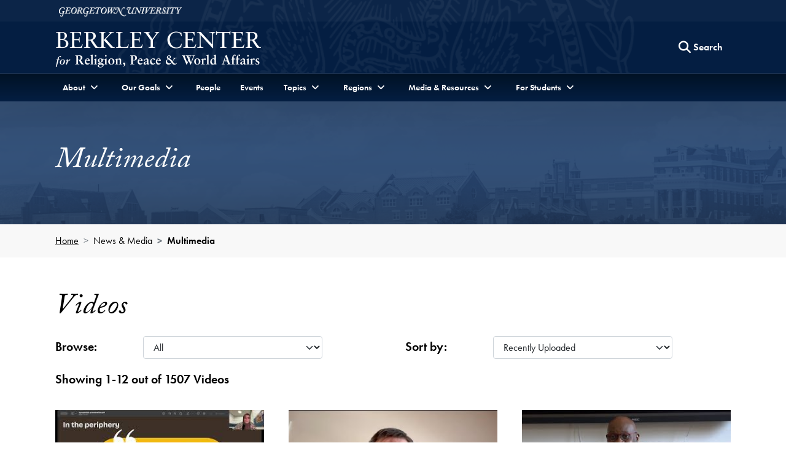

--- FILE ---
content_type: text/html; charset=utf-8
request_url: https://berkleycenter.georgetown.edu/multimedia
body_size: 104912
content:
<!doctype html>
<html lang="en" dir="ltr">
<head>
  <title>
    Multimedia
  </title>
  
  <meta http-equiv="Content-Type" content="text/html; charset=utf-8" />
<script type="text/javascript">window.NREUM||(NREUM={});NREUM.info={"beacon":"bam.nr-data.net","errorBeacon":"bam.nr-data.net","licenseKey":"79c0b48870","applicationID":"3686192","transactionName":"elYIRhFfWw5UQUpeEFVND18GVF4DHloLVwBB","queueTime":2,"applicationTime":204,"agent":""}</script>
<script type="text/javascript">(window.NREUM||(NREUM={})).init={ajax:{deny_list:["bam.nr-data.net"]},feature_flags:["soft_nav"]};(window.NREUM||(NREUM={})).loader_config={licenseKey:"79c0b48870",applicationID:"3686192",browserID:"3686203"};;/*! For license information please see nr-loader-rum-1.308.0.min.js.LICENSE.txt */
(()=>{var e,t,r={163:(e,t,r)=>{"use strict";r.d(t,{j:()=>E});var n=r(384),i=r(1741);var a=r(2555);r(860).K7.genericEvents;const s="experimental.resources",o="register",c=e=>{if(!e||"string"!=typeof e)return!1;try{document.createDocumentFragment().querySelector(e)}catch{return!1}return!0};var d=r(2614),u=r(944),l=r(8122);const f="[data-nr-mask]",g=e=>(0,l.a)(e,(()=>{const e={feature_flags:[],experimental:{allow_registered_children:!1,resources:!1},mask_selector:"*",block_selector:"[data-nr-block]",mask_input_options:{color:!1,date:!1,"datetime-local":!1,email:!1,month:!1,number:!1,range:!1,search:!1,tel:!1,text:!1,time:!1,url:!1,week:!1,textarea:!1,select:!1,password:!0}};return{ajax:{deny_list:void 0,block_internal:!0,enabled:!0,autoStart:!0},api:{get allow_registered_children(){return e.feature_flags.includes(o)||e.experimental.allow_registered_children},set allow_registered_children(t){e.experimental.allow_registered_children=t},duplicate_registered_data:!1},browser_consent_mode:{enabled:!1},distributed_tracing:{enabled:void 0,exclude_newrelic_header:void 0,cors_use_newrelic_header:void 0,cors_use_tracecontext_headers:void 0,allowed_origins:void 0},get feature_flags(){return e.feature_flags},set feature_flags(t){e.feature_flags=t},generic_events:{enabled:!0,autoStart:!0},harvest:{interval:30},jserrors:{enabled:!0,autoStart:!0},logging:{enabled:!0,autoStart:!0},metrics:{enabled:!0,autoStart:!0},obfuscate:void 0,page_action:{enabled:!0},page_view_event:{enabled:!0,autoStart:!0},page_view_timing:{enabled:!0,autoStart:!0},performance:{capture_marks:!1,capture_measures:!1,capture_detail:!0,resources:{get enabled(){return e.feature_flags.includes(s)||e.experimental.resources},set enabled(t){e.experimental.resources=t},asset_types:[],first_party_domains:[],ignore_newrelic:!0}},privacy:{cookies_enabled:!0},proxy:{assets:void 0,beacon:void 0},session:{expiresMs:d.wk,inactiveMs:d.BB},session_replay:{autoStart:!0,enabled:!1,preload:!1,sampling_rate:10,error_sampling_rate:100,collect_fonts:!1,inline_images:!1,fix_stylesheets:!0,mask_all_inputs:!0,get mask_text_selector(){return e.mask_selector},set mask_text_selector(t){c(t)?e.mask_selector="".concat(t,",").concat(f):""===t||null===t?e.mask_selector=f:(0,u.R)(5,t)},get block_class(){return"nr-block"},get ignore_class(){return"nr-ignore"},get mask_text_class(){return"nr-mask"},get block_selector(){return e.block_selector},set block_selector(t){c(t)?e.block_selector+=",".concat(t):""!==t&&(0,u.R)(6,t)},get mask_input_options(){return e.mask_input_options},set mask_input_options(t){t&&"object"==typeof t?e.mask_input_options={...t,password:!0}:(0,u.R)(7,t)}},session_trace:{enabled:!0,autoStart:!0},soft_navigations:{enabled:!0,autoStart:!0},spa:{enabled:!0,autoStart:!0},ssl:void 0,user_actions:{enabled:!0,elementAttributes:["id","className","tagName","type"]}}})());var p=r(6154),m=r(9324);let h=0;const v={buildEnv:m.F3,distMethod:m.Xs,version:m.xv,originTime:p.WN},b={consented:!1},y={appMetadata:{},get consented(){return this.session?.state?.consent||b.consented},set consented(e){b.consented=e},customTransaction:void 0,denyList:void 0,disabled:!1,harvester:void 0,isolatedBacklog:!1,isRecording:!1,loaderType:void 0,maxBytes:3e4,obfuscator:void 0,onerror:void 0,ptid:void 0,releaseIds:{},session:void 0,timeKeeper:void 0,registeredEntities:[],jsAttributesMetadata:{bytes:0},get harvestCount(){return++h}},_=e=>{const t=(0,l.a)(e,y),r=Object.keys(v).reduce((e,t)=>(e[t]={value:v[t],writable:!1,configurable:!0,enumerable:!0},e),{});return Object.defineProperties(t,r)};var w=r(5701);const x=e=>{const t=e.startsWith("http");e+="/",r.p=t?e:"https://"+e};var R=r(7836),k=r(3241);const A={accountID:void 0,trustKey:void 0,agentID:void 0,licenseKey:void 0,applicationID:void 0,xpid:void 0},S=e=>(0,l.a)(e,A),T=new Set;function E(e,t={},r,s){let{init:o,info:c,loader_config:d,runtime:u={},exposed:l=!0}=t;if(!c){const e=(0,n.pV)();o=e.init,c=e.info,d=e.loader_config}e.init=g(o||{}),e.loader_config=S(d||{}),c.jsAttributes??={},p.bv&&(c.jsAttributes.isWorker=!0),e.info=(0,a.D)(c);const f=e.init,m=[c.beacon,c.errorBeacon];T.has(e.agentIdentifier)||(f.proxy.assets&&(x(f.proxy.assets),m.push(f.proxy.assets)),f.proxy.beacon&&m.push(f.proxy.beacon),e.beacons=[...m],function(e){const t=(0,n.pV)();Object.getOwnPropertyNames(i.W.prototype).forEach(r=>{const n=i.W.prototype[r];if("function"!=typeof n||"constructor"===n)return;let a=t[r];e[r]&&!1!==e.exposed&&"micro-agent"!==e.runtime?.loaderType&&(t[r]=(...t)=>{const n=e[r](...t);return a?a(...t):n})})}(e),(0,n.US)("activatedFeatures",w.B)),u.denyList=[...f.ajax.deny_list||[],...f.ajax.block_internal?m:[]],u.ptid=e.agentIdentifier,u.loaderType=r,e.runtime=_(u),T.has(e.agentIdentifier)||(e.ee=R.ee.get(e.agentIdentifier),e.exposed=l,(0,k.W)({agentIdentifier:e.agentIdentifier,drained:!!w.B?.[e.agentIdentifier],type:"lifecycle",name:"initialize",feature:void 0,data:e.config})),T.add(e.agentIdentifier)}},384:(e,t,r)=>{"use strict";r.d(t,{NT:()=>s,US:()=>u,Zm:()=>o,bQ:()=>d,dV:()=>c,pV:()=>l});var n=r(6154),i=r(1863),a=r(1910);const s={beacon:"bam.nr-data.net",errorBeacon:"bam.nr-data.net"};function o(){return n.gm.NREUM||(n.gm.NREUM={}),void 0===n.gm.newrelic&&(n.gm.newrelic=n.gm.NREUM),n.gm.NREUM}function c(){let e=o();return e.o||(e.o={ST:n.gm.setTimeout,SI:n.gm.setImmediate||n.gm.setInterval,CT:n.gm.clearTimeout,XHR:n.gm.XMLHttpRequest,REQ:n.gm.Request,EV:n.gm.Event,PR:n.gm.Promise,MO:n.gm.MutationObserver,FETCH:n.gm.fetch,WS:n.gm.WebSocket},(0,a.i)(...Object.values(e.o))),e}function d(e,t){let r=o();r.initializedAgents??={},t.initializedAt={ms:(0,i.t)(),date:new Date},r.initializedAgents[e]=t}function u(e,t){o()[e]=t}function l(){return function(){let e=o();const t=e.info||{};e.info={beacon:s.beacon,errorBeacon:s.errorBeacon,...t}}(),function(){let e=o();const t=e.init||{};e.init={...t}}(),c(),function(){let e=o();const t=e.loader_config||{};e.loader_config={...t}}(),o()}},782:(e,t,r)=>{"use strict";r.d(t,{T:()=>n});const n=r(860).K7.pageViewTiming},860:(e,t,r)=>{"use strict";r.d(t,{$J:()=>u,K7:()=>c,P3:()=>d,XX:()=>i,Yy:()=>o,df:()=>a,qY:()=>n,v4:()=>s});const n="events",i="jserrors",a="browser/blobs",s="rum",o="browser/logs",c={ajax:"ajax",genericEvents:"generic_events",jserrors:i,logging:"logging",metrics:"metrics",pageAction:"page_action",pageViewEvent:"page_view_event",pageViewTiming:"page_view_timing",sessionReplay:"session_replay",sessionTrace:"session_trace",softNav:"soft_navigations",spa:"spa"},d={[c.pageViewEvent]:1,[c.pageViewTiming]:2,[c.metrics]:3,[c.jserrors]:4,[c.spa]:5,[c.ajax]:6,[c.sessionTrace]:7,[c.softNav]:8,[c.sessionReplay]:9,[c.logging]:10,[c.genericEvents]:11},u={[c.pageViewEvent]:s,[c.pageViewTiming]:n,[c.ajax]:n,[c.spa]:n,[c.softNav]:n,[c.metrics]:i,[c.jserrors]:i,[c.sessionTrace]:a,[c.sessionReplay]:a,[c.logging]:o,[c.genericEvents]:"ins"}},944:(e,t,r)=>{"use strict";r.d(t,{R:()=>i});var n=r(3241);function i(e,t){"function"==typeof console.debug&&(console.debug("New Relic Warning: https://github.com/newrelic/newrelic-browser-agent/blob/main/docs/warning-codes.md#".concat(e),t),(0,n.W)({agentIdentifier:null,drained:null,type:"data",name:"warn",feature:"warn",data:{code:e,secondary:t}}))}},1687:(e,t,r)=>{"use strict";r.d(t,{Ak:()=>d,Ze:()=>f,x3:()=>u});var n=r(3241),i=r(7836),a=r(3606),s=r(860),o=r(2646);const c={};function d(e,t){const r={staged:!1,priority:s.P3[t]||0};l(e),c[e].get(t)||c[e].set(t,r)}function u(e,t){e&&c[e]&&(c[e].get(t)&&c[e].delete(t),p(e,t,!1),c[e].size&&g(e))}function l(e){if(!e)throw new Error("agentIdentifier required");c[e]||(c[e]=new Map)}function f(e="",t="feature",r=!1){if(l(e),!e||!c[e].get(t)||r)return p(e,t);c[e].get(t).staged=!0,g(e)}function g(e){const t=Array.from(c[e]);t.every(([e,t])=>t.staged)&&(t.sort((e,t)=>e[1].priority-t[1].priority),t.forEach(([t])=>{c[e].delete(t),p(e,t)}))}function p(e,t,r=!0){const s=e?i.ee.get(e):i.ee,c=a.i.handlers;if(!s.aborted&&s.backlog&&c){if((0,n.W)({agentIdentifier:e,type:"lifecycle",name:"drain",feature:t}),r){const e=s.backlog[t],r=c[t];if(r){for(let t=0;e&&t<e.length;++t)m(e[t],r);Object.entries(r).forEach(([e,t])=>{Object.values(t||{}).forEach(t=>{t[0]?.on&&t[0]?.context()instanceof o.y&&t[0].on(e,t[1])})})}}s.isolatedBacklog||delete c[t],s.backlog[t]=null,s.emit("drain-"+t,[])}}function m(e,t){var r=e[1];Object.values(t[r]||{}).forEach(t=>{var r=e[0];if(t[0]===r){var n=t[1],i=e[3],a=e[2];n.apply(i,a)}})}},1738:(e,t,r)=>{"use strict";r.d(t,{U:()=>g,Y:()=>f});var n=r(3241),i=r(9908),a=r(1863),s=r(944),o=r(5701),c=r(3969),d=r(8362),u=r(860),l=r(4261);function f(e,t,r,a){const f=a||r;!f||f[e]&&f[e]!==d.d.prototype[e]||(f[e]=function(){(0,i.p)(c.xV,["API/"+e+"/called"],void 0,u.K7.metrics,r.ee),(0,n.W)({agentIdentifier:r.agentIdentifier,drained:!!o.B?.[r.agentIdentifier],type:"data",name:"api",feature:l.Pl+e,data:{}});try{return t.apply(this,arguments)}catch(e){(0,s.R)(23,e)}})}function g(e,t,r,n,s){const o=e.info;null===r?delete o.jsAttributes[t]:o.jsAttributes[t]=r,(s||null===r)&&(0,i.p)(l.Pl+n,[(0,a.t)(),t,r],void 0,"session",e.ee)}},1741:(e,t,r)=>{"use strict";r.d(t,{W:()=>a});var n=r(944),i=r(4261);class a{#e(e,...t){if(this[e]!==a.prototype[e])return this[e](...t);(0,n.R)(35,e)}addPageAction(e,t){return this.#e(i.hG,e,t)}register(e){return this.#e(i.eY,e)}recordCustomEvent(e,t){return this.#e(i.fF,e,t)}setPageViewName(e,t){return this.#e(i.Fw,e,t)}setCustomAttribute(e,t,r){return this.#e(i.cD,e,t,r)}noticeError(e,t){return this.#e(i.o5,e,t)}setUserId(e,t=!1){return this.#e(i.Dl,e,t)}setApplicationVersion(e){return this.#e(i.nb,e)}setErrorHandler(e){return this.#e(i.bt,e)}addRelease(e,t){return this.#e(i.k6,e,t)}log(e,t){return this.#e(i.$9,e,t)}start(){return this.#e(i.d3)}finished(e){return this.#e(i.BL,e)}recordReplay(){return this.#e(i.CH)}pauseReplay(){return this.#e(i.Tb)}addToTrace(e){return this.#e(i.U2,e)}setCurrentRouteName(e){return this.#e(i.PA,e)}interaction(e){return this.#e(i.dT,e)}wrapLogger(e,t,r){return this.#e(i.Wb,e,t,r)}measure(e,t){return this.#e(i.V1,e,t)}consent(e){return this.#e(i.Pv,e)}}},1863:(e,t,r)=>{"use strict";function n(){return Math.floor(performance.now())}r.d(t,{t:()=>n})},1910:(e,t,r)=>{"use strict";r.d(t,{i:()=>a});var n=r(944);const i=new Map;function a(...e){return e.every(e=>{if(i.has(e))return i.get(e);const t="function"==typeof e?e.toString():"",r=t.includes("[native code]"),a=t.includes("nrWrapper");return r||a||(0,n.R)(64,e?.name||t),i.set(e,r),r})}},2555:(e,t,r)=>{"use strict";r.d(t,{D:()=>o,f:()=>s});var n=r(384),i=r(8122);const a={beacon:n.NT.beacon,errorBeacon:n.NT.errorBeacon,licenseKey:void 0,applicationID:void 0,sa:void 0,queueTime:void 0,applicationTime:void 0,ttGuid:void 0,user:void 0,account:void 0,product:void 0,extra:void 0,jsAttributes:{},userAttributes:void 0,atts:void 0,transactionName:void 0,tNamePlain:void 0};function s(e){try{return!!e.licenseKey&&!!e.errorBeacon&&!!e.applicationID}catch(e){return!1}}const o=e=>(0,i.a)(e,a)},2614:(e,t,r)=>{"use strict";r.d(t,{BB:()=>s,H3:()=>n,g:()=>d,iL:()=>c,tS:()=>o,uh:()=>i,wk:()=>a});const n="NRBA",i="SESSION",a=144e5,s=18e5,o={STARTED:"session-started",PAUSE:"session-pause",RESET:"session-reset",RESUME:"session-resume",UPDATE:"session-update"},c={SAME_TAB:"same-tab",CROSS_TAB:"cross-tab"},d={OFF:0,FULL:1,ERROR:2}},2646:(e,t,r)=>{"use strict";r.d(t,{y:()=>n});class n{constructor(e){this.contextId=e}}},2843:(e,t,r)=>{"use strict";r.d(t,{G:()=>a,u:()=>i});var n=r(3878);function i(e,t=!1,r,i){(0,n.DD)("visibilitychange",function(){if(t)return void("hidden"===document.visibilityState&&e());e(document.visibilityState)},r,i)}function a(e,t,r){(0,n.sp)("pagehide",e,t,r)}},3241:(e,t,r)=>{"use strict";r.d(t,{W:()=>a});var n=r(6154);const i="newrelic";function a(e={}){try{n.gm.dispatchEvent(new CustomEvent(i,{detail:e}))}catch(e){}}},3606:(e,t,r)=>{"use strict";r.d(t,{i:()=>a});var n=r(9908);a.on=s;var i=a.handlers={};function a(e,t,r,a){s(a||n.d,i,e,t,r)}function s(e,t,r,i,a){a||(a="feature"),e||(e=n.d);var s=t[a]=t[a]||{};(s[r]=s[r]||[]).push([e,i])}},3878:(e,t,r)=>{"use strict";function n(e,t){return{capture:e,passive:!1,signal:t}}function i(e,t,r=!1,i){window.addEventListener(e,t,n(r,i))}function a(e,t,r=!1,i){document.addEventListener(e,t,n(r,i))}r.d(t,{DD:()=>a,jT:()=>n,sp:()=>i})},3969:(e,t,r)=>{"use strict";r.d(t,{TZ:()=>n,XG:()=>o,rs:()=>i,xV:()=>s,z_:()=>a});const n=r(860).K7.metrics,i="sm",a="cm",s="storeSupportabilityMetrics",o="storeEventMetrics"},4234:(e,t,r)=>{"use strict";r.d(t,{W:()=>a});var n=r(7836),i=r(1687);class a{constructor(e,t){this.agentIdentifier=e,this.ee=n.ee.get(e),this.featureName=t,this.blocked=!1}deregisterDrain(){(0,i.x3)(this.agentIdentifier,this.featureName)}}},4261:(e,t,r)=>{"use strict";r.d(t,{$9:()=>d,BL:()=>o,CH:()=>g,Dl:()=>_,Fw:()=>y,PA:()=>h,Pl:()=>n,Pv:()=>k,Tb:()=>l,U2:()=>a,V1:()=>R,Wb:()=>x,bt:()=>b,cD:()=>v,d3:()=>w,dT:()=>c,eY:()=>p,fF:()=>f,hG:()=>i,k6:()=>s,nb:()=>m,o5:()=>u});const n="api-",i="addPageAction",a="addToTrace",s="addRelease",o="finished",c="interaction",d="log",u="noticeError",l="pauseReplay",f="recordCustomEvent",g="recordReplay",p="register",m="setApplicationVersion",h="setCurrentRouteName",v="setCustomAttribute",b="setErrorHandler",y="setPageViewName",_="setUserId",w="start",x="wrapLogger",R="measure",k="consent"},5289:(e,t,r)=>{"use strict";r.d(t,{GG:()=>s,Qr:()=>c,sB:()=>o});var n=r(3878),i=r(6389);function a(){return"undefined"==typeof document||"complete"===document.readyState}function s(e,t){if(a())return e();const r=(0,i.J)(e),s=setInterval(()=>{a()&&(clearInterval(s),r())},500);(0,n.sp)("load",r,t)}function o(e){if(a())return e();(0,n.DD)("DOMContentLoaded",e)}function c(e){if(a())return e();(0,n.sp)("popstate",e)}},5607:(e,t,r)=>{"use strict";r.d(t,{W:()=>n});const n=(0,r(9566).bz)()},5701:(e,t,r)=>{"use strict";r.d(t,{B:()=>a,t:()=>s});var n=r(3241);const i=new Set,a={};function s(e,t){const r=t.agentIdentifier;a[r]??={},e&&"object"==typeof e&&(i.has(r)||(t.ee.emit("rumresp",[e]),a[r]=e,i.add(r),(0,n.W)({agentIdentifier:r,loaded:!0,drained:!0,type:"lifecycle",name:"load",feature:void 0,data:e})))}},6154:(e,t,r)=>{"use strict";r.d(t,{OF:()=>c,RI:()=>i,WN:()=>u,bv:()=>a,eN:()=>l,gm:()=>s,mw:()=>o,sb:()=>d});var n=r(1863);const i="undefined"!=typeof window&&!!window.document,a="undefined"!=typeof WorkerGlobalScope&&("undefined"!=typeof self&&self instanceof WorkerGlobalScope&&self.navigator instanceof WorkerNavigator||"undefined"!=typeof globalThis&&globalThis instanceof WorkerGlobalScope&&globalThis.navigator instanceof WorkerNavigator),s=i?window:"undefined"!=typeof WorkerGlobalScope&&("undefined"!=typeof self&&self instanceof WorkerGlobalScope&&self||"undefined"!=typeof globalThis&&globalThis instanceof WorkerGlobalScope&&globalThis),o=Boolean("hidden"===s?.document?.visibilityState),c=/iPad|iPhone|iPod/.test(s.navigator?.userAgent),d=c&&"undefined"==typeof SharedWorker,u=((()=>{const e=s.navigator?.userAgent?.match(/Firefox[/\s](\d+\.\d+)/);Array.isArray(e)&&e.length>=2&&e[1]})(),Date.now()-(0,n.t)()),l=()=>"undefined"!=typeof PerformanceNavigationTiming&&s?.performance?.getEntriesByType("navigation")?.[0]?.responseStart},6389:(e,t,r)=>{"use strict";function n(e,t=500,r={}){const n=r?.leading||!1;let i;return(...r)=>{n&&void 0===i&&(e.apply(this,r),i=setTimeout(()=>{i=clearTimeout(i)},t)),n||(clearTimeout(i),i=setTimeout(()=>{e.apply(this,r)},t))}}function i(e){let t=!1;return(...r)=>{t||(t=!0,e.apply(this,r))}}r.d(t,{J:()=>i,s:()=>n})},6630:(e,t,r)=>{"use strict";r.d(t,{T:()=>n});const n=r(860).K7.pageViewEvent},7699:(e,t,r)=>{"use strict";r.d(t,{It:()=>a,KC:()=>o,No:()=>i,qh:()=>s});var n=r(860);const i=16e3,a=1e6,s="SESSION_ERROR",o={[n.K7.logging]:!0,[n.K7.genericEvents]:!1,[n.K7.jserrors]:!1,[n.K7.ajax]:!1}},7836:(e,t,r)=>{"use strict";r.d(t,{P:()=>o,ee:()=>c});var n=r(384),i=r(8990),a=r(2646),s=r(5607);const o="nr@context:".concat(s.W),c=function e(t,r){var n={},s={},u={},l=!1;try{l=16===r.length&&d.initializedAgents?.[r]?.runtime.isolatedBacklog}catch(e){}var f={on:p,addEventListener:p,removeEventListener:function(e,t){var r=n[e];if(!r)return;for(var i=0;i<r.length;i++)r[i]===t&&r.splice(i,1)},emit:function(e,r,n,i,a){!1!==a&&(a=!0);if(c.aborted&&!i)return;t&&a&&t.emit(e,r,n);var o=g(n);m(e).forEach(e=>{e.apply(o,r)});var d=v()[s[e]];d&&d.push([f,e,r,o]);return o},get:h,listeners:m,context:g,buffer:function(e,t){const r=v();if(t=t||"feature",f.aborted)return;Object.entries(e||{}).forEach(([e,n])=>{s[n]=t,t in r||(r[t]=[])})},abort:function(){f._aborted=!0,Object.keys(f.backlog).forEach(e=>{delete f.backlog[e]})},isBuffering:function(e){return!!v()[s[e]]},debugId:r,backlog:l?{}:t&&"object"==typeof t.backlog?t.backlog:{},isolatedBacklog:l};return Object.defineProperty(f,"aborted",{get:()=>{let e=f._aborted||!1;return e||(t&&(e=t.aborted),e)}}),f;function g(e){return e&&e instanceof a.y?e:e?(0,i.I)(e,o,()=>new a.y(o)):new a.y(o)}function p(e,t){n[e]=m(e).concat(t)}function m(e){return n[e]||[]}function h(t){return u[t]=u[t]||e(f,t)}function v(){return f.backlog}}(void 0,"globalEE"),d=(0,n.Zm)();d.ee||(d.ee=c)},8122:(e,t,r)=>{"use strict";r.d(t,{a:()=>i});var n=r(944);function i(e,t){try{if(!e||"object"!=typeof e)return(0,n.R)(3);if(!t||"object"!=typeof t)return(0,n.R)(4);const r=Object.create(Object.getPrototypeOf(t),Object.getOwnPropertyDescriptors(t)),a=0===Object.keys(r).length?e:r;for(let s in a)if(void 0!==e[s])try{if(null===e[s]){r[s]=null;continue}Array.isArray(e[s])&&Array.isArray(t[s])?r[s]=Array.from(new Set([...e[s],...t[s]])):"object"==typeof e[s]&&"object"==typeof t[s]?r[s]=i(e[s],t[s]):r[s]=e[s]}catch(e){r[s]||(0,n.R)(1,e)}return r}catch(e){(0,n.R)(2,e)}}},8362:(e,t,r)=>{"use strict";r.d(t,{d:()=>a});var n=r(9566),i=r(1741);class a extends i.W{agentIdentifier=(0,n.LA)(16)}},8374:(e,t,r)=>{r.nc=(()=>{try{return document?.currentScript?.nonce}catch(e){}return""})()},8990:(e,t,r)=>{"use strict";r.d(t,{I:()=>i});var n=Object.prototype.hasOwnProperty;function i(e,t,r){if(n.call(e,t))return e[t];var i=r();if(Object.defineProperty&&Object.keys)try{return Object.defineProperty(e,t,{value:i,writable:!0,enumerable:!1}),i}catch(e){}return e[t]=i,i}},9324:(e,t,r)=>{"use strict";r.d(t,{F3:()=>i,Xs:()=>a,xv:()=>n});const n="1.308.0",i="PROD",a="CDN"},9566:(e,t,r)=>{"use strict";r.d(t,{LA:()=>o,bz:()=>s});var n=r(6154);const i="xxxxxxxx-xxxx-4xxx-yxxx-xxxxxxxxxxxx";function a(e,t){return e?15&e[t]:16*Math.random()|0}function s(){const e=n.gm?.crypto||n.gm?.msCrypto;let t,r=0;return e&&e.getRandomValues&&(t=e.getRandomValues(new Uint8Array(30))),i.split("").map(e=>"x"===e?a(t,r++).toString(16):"y"===e?(3&a()|8).toString(16):e).join("")}function o(e){const t=n.gm?.crypto||n.gm?.msCrypto;let r,i=0;t&&t.getRandomValues&&(r=t.getRandomValues(new Uint8Array(e)));const s=[];for(var o=0;o<e;o++)s.push(a(r,i++).toString(16));return s.join("")}},9908:(e,t,r)=>{"use strict";r.d(t,{d:()=>n,p:()=>i});var n=r(7836).ee.get("handle");function i(e,t,r,i,a){a?(a.buffer([e],i),a.emit(e,t,r)):(n.buffer([e],i),n.emit(e,t,r))}}},n={};function i(e){var t=n[e];if(void 0!==t)return t.exports;var a=n[e]={exports:{}};return r[e](a,a.exports,i),a.exports}i.m=r,i.d=(e,t)=>{for(var r in t)i.o(t,r)&&!i.o(e,r)&&Object.defineProperty(e,r,{enumerable:!0,get:t[r]})},i.f={},i.e=e=>Promise.all(Object.keys(i.f).reduce((t,r)=>(i.f[r](e,t),t),[])),i.u=e=>"nr-rum-1.308.0.min.js",i.o=(e,t)=>Object.prototype.hasOwnProperty.call(e,t),e={},t="NRBA-1.308.0.PROD:",i.l=(r,n,a,s)=>{if(e[r])e[r].push(n);else{var o,c;if(void 0!==a)for(var d=document.getElementsByTagName("script"),u=0;u<d.length;u++){var l=d[u];if(l.getAttribute("src")==r||l.getAttribute("data-webpack")==t+a){o=l;break}}if(!o){c=!0;var f={296:"sha512-+MIMDsOcckGXa1EdWHqFNv7P+JUkd5kQwCBr3KE6uCvnsBNUrdSt4a/3/L4j4TxtnaMNjHpza2/erNQbpacJQA=="};(o=document.createElement("script")).charset="utf-8",i.nc&&o.setAttribute("nonce",i.nc),o.setAttribute("data-webpack",t+a),o.src=r,0!==o.src.indexOf(window.location.origin+"/")&&(o.crossOrigin="anonymous"),f[s]&&(o.integrity=f[s])}e[r]=[n];var g=(t,n)=>{o.onerror=o.onload=null,clearTimeout(p);var i=e[r];if(delete e[r],o.parentNode&&o.parentNode.removeChild(o),i&&i.forEach(e=>e(n)),t)return t(n)},p=setTimeout(g.bind(null,void 0,{type:"timeout",target:o}),12e4);o.onerror=g.bind(null,o.onerror),o.onload=g.bind(null,o.onload),c&&document.head.appendChild(o)}},i.r=e=>{"undefined"!=typeof Symbol&&Symbol.toStringTag&&Object.defineProperty(e,Symbol.toStringTag,{value:"Module"}),Object.defineProperty(e,"__esModule",{value:!0})},i.p="https://js-agent.newrelic.com/",(()=>{var e={374:0,840:0};i.f.j=(t,r)=>{var n=i.o(e,t)?e[t]:void 0;if(0!==n)if(n)r.push(n[2]);else{var a=new Promise((r,i)=>n=e[t]=[r,i]);r.push(n[2]=a);var s=i.p+i.u(t),o=new Error;i.l(s,r=>{if(i.o(e,t)&&(0!==(n=e[t])&&(e[t]=void 0),n)){var a=r&&("load"===r.type?"missing":r.type),s=r&&r.target&&r.target.src;o.message="Loading chunk "+t+" failed: ("+a+": "+s+")",o.name="ChunkLoadError",o.type=a,o.request=s,n[1](o)}},"chunk-"+t,t)}};var t=(t,r)=>{var n,a,[s,o,c]=r,d=0;if(s.some(t=>0!==e[t])){for(n in o)i.o(o,n)&&(i.m[n]=o[n]);if(c)c(i)}for(t&&t(r);d<s.length;d++)a=s[d],i.o(e,a)&&e[a]&&e[a][0](),e[a]=0},r=self["webpackChunk:NRBA-1.308.0.PROD"]=self["webpackChunk:NRBA-1.308.0.PROD"]||[];r.forEach(t.bind(null,0)),r.push=t.bind(null,r.push.bind(r))})(),(()=>{"use strict";i(8374);var e=i(8362),t=i(860);const r=Object.values(t.K7);var n=i(163);var a=i(9908),s=i(1863),o=i(4261),c=i(1738);var d=i(1687),u=i(4234),l=i(5289),f=i(6154),g=i(944),p=i(384);const m=e=>f.RI&&!0===e?.privacy.cookies_enabled;function h(e){return!!(0,p.dV)().o.MO&&m(e)&&!0===e?.session_trace.enabled}var v=i(6389),b=i(7699);class y extends u.W{constructor(e,t){super(e.agentIdentifier,t),this.agentRef=e,this.abortHandler=void 0,this.featAggregate=void 0,this.loadedSuccessfully=void 0,this.onAggregateImported=new Promise(e=>{this.loadedSuccessfully=e}),this.deferred=Promise.resolve(),!1===e.init[this.featureName].autoStart?this.deferred=new Promise((t,r)=>{this.ee.on("manual-start-all",(0,v.J)(()=>{(0,d.Ak)(e.agentIdentifier,this.featureName),t()}))}):(0,d.Ak)(e.agentIdentifier,t)}importAggregator(e,t,r={}){if(this.featAggregate)return;const n=async()=>{let n;await this.deferred;try{if(m(e.init)){const{setupAgentSession:t}=await i.e(296).then(i.bind(i,3305));n=t(e)}}catch(e){(0,g.R)(20,e),this.ee.emit("internal-error",[e]),(0,a.p)(b.qh,[e],void 0,this.featureName,this.ee)}try{if(!this.#t(this.featureName,n,e.init))return(0,d.Ze)(this.agentIdentifier,this.featureName),void this.loadedSuccessfully(!1);const{Aggregate:i}=await t();this.featAggregate=new i(e,r),e.runtime.harvester.initializedAggregates.push(this.featAggregate),this.loadedSuccessfully(!0)}catch(e){(0,g.R)(34,e),this.abortHandler?.(),(0,d.Ze)(this.agentIdentifier,this.featureName,!0),this.loadedSuccessfully(!1),this.ee&&this.ee.abort()}};f.RI?(0,l.GG)(()=>n(),!0):n()}#t(e,r,n){if(this.blocked)return!1;switch(e){case t.K7.sessionReplay:return h(n)&&!!r;case t.K7.sessionTrace:return!!r;default:return!0}}}var _=i(6630),w=i(2614),x=i(3241);class R extends y{static featureName=_.T;constructor(e){var t;super(e,_.T),this.setupInspectionEvents(e.agentIdentifier),t=e,(0,c.Y)(o.Fw,function(e,r){"string"==typeof e&&("/"!==e.charAt(0)&&(e="/"+e),t.runtime.customTransaction=(r||"http://custom.transaction")+e,(0,a.p)(o.Pl+o.Fw,[(0,s.t)()],void 0,void 0,t.ee))},t),this.importAggregator(e,()=>i.e(296).then(i.bind(i,3943)))}setupInspectionEvents(e){const t=(t,r)=>{t&&(0,x.W)({agentIdentifier:e,timeStamp:t.timeStamp,loaded:"complete"===t.target.readyState,type:"window",name:r,data:t.target.location+""})};(0,l.sB)(e=>{t(e,"DOMContentLoaded")}),(0,l.GG)(e=>{t(e,"load")}),(0,l.Qr)(e=>{t(e,"navigate")}),this.ee.on(w.tS.UPDATE,(t,r)=>{(0,x.W)({agentIdentifier:e,type:"lifecycle",name:"session",data:r})})}}class k extends e.d{constructor(e){var t;(super(),f.gm)?(this.features={},(0,p.bQ)(this.agentIdentifier,this),this.desiredFeatures=new Set(e.features||[]),this.desiredFeatures.add(R),(0,n.j)(this,e,e.loaderType||"agent"),t=this,(0,c.Y)(o.cD,function(e,r,n=!1){if("string"==typeof e){if(["string","number","boolean"].includes(typeof r)||null===r)return(0,c.U)(t,e,r,o.cD,n);(0,g.R)(40,typeof r)}else(0,g.R)(39,typeof e)},t),function(e){(0,c.Y)(o.Dl,function(t,r=!1){if("string"!=typeof t&&null!==t)return void(0,g.R)(41,typeof t);const n=e.info.jsAttributes["enduser.id"];r&&null!=n&&n!==t?(0,a.p)(o.Pl+"setUserIdAndResetSession",[t],void 0,"session",e.ee):(0,c.U)(e,"enduser.id",t,o.Dl,!0)},e)}(this),function(e){(0,c.Y)(o.nb,function(t){if("string"==typeof t||null===t)return(0,c.U)(e,"application.version",t,o.nb,!1);(0,g.R)(42,typeof t)},e)}(this),function(e){(0,c.Y)(o.d3,function(){e.ee.emit("manual-start-all")},e)}(this),function(e){(0,c.Y)(o.Pv,function(t=!0){if("boolean"==typeof t){if((0,a.p)(o.Pl+o.Pv,[t],void 0,"session",e.ee),e.runtime.consented=t,t){const t=e.features.page_view_event;t.onAggregateImported.then(e=>{const r=t.featAggregate;e&&!r.sentRum&&r.sendRum()})}}else(0,g.R)(65,typeof t)},e)}(this),this.run()):(0,g.R)(21)}get config(){return{info:this.info,init:this.init,loader_config:this.loader_config,runtime:this.runtime}}get api(){return this}run(){try{const e=function(e){const t={};return r.forEach(r=>{t[r]=!!e[r]?.enabled}),t}(this.init),n=[...this.desiredFeatures];n.sort((e,r)=>t.P3[e.featureName]-t.P3[r.featureName]),n.forEach(r=>{if(!e[r.featureName]&&r.featureName!==t.K7.pageViewEvent)return;if(r.featureName===t.K7.spa)return void(0,g.R)(67);const n=function(e){switch(e){case t.K7.ajax:return[t.K7.jserrors];case t.K7.sessionTrace:return[t.K7.ajax,t.K7.pageViewEvent];case t.K7.sessionReplay:return[t.K7.sessionTrace];case t.K7.pageViewTiming:return[t.K7.pageViewEvent];default:return[]}}(r.featureName).filter(e=>!(e in this.features));n.length>0&&(0,g.R)(36,{targetFeature:r.featureName,missingDependencies:n}),this.features[r.featureName]=new r(this)})}catch(e){(0,g.R)(22,e);for(const e in this.features)this.features[e].abortHandler?.();const t=(0,p.Zm)();delete t.initializedAgents[this.agentIdentifier]?.features,delete this.sharedAggregator;return t.ee.get(this.agentIdentifier).abort(),!1}}}var A=i(2843),S=i(782);class T extends y{static featureName=S.T;constructor(e){super(e,S.T),f.RI&&((0,A.u)(()=>(0,a.p)("docHidden",[(0,s.t)()],void 0,S.T,this.ee),!0),(0,A.G)(()=>(0,a.p)("winPagehide",[(0,s.t)()],void 0,S.T,this.ee)),this.importAggregator(e,()=>i.e(296).then(i.bind(i,2117))))}}var E=i(3969);class I extends y{static featureName=E.TZ;constructor(e){super(e,E.TZ),f.RI&&document.addEventListener("securitypolicyviolation",e=>{(0,a.p)(E.xV,["Generic/CSPViolation/Detected"],void 0,this.featureName,this.ee)}),this.importAggregator(e,()=>i.e(296).then(i.bind(i,9623)))}}new k({features:[R,T,I],loaderType:"lite"})})()})();</script>
  <meta name="viewport" content="width=device-width, initial-scale=1, shrink-to-fit=no"/>
  
    <meta name="author" content="Berkley Center for Religion, Peace and World Affairs at Georgetown University">
    <meta name="description" content="The Berkley Center for Religion, Peace, and World Affairs at Georgetown University is dedicated to the interdisciplinary study of religion, ethics, and public life. Through research, teaching, and service, the center explores global challenges of democracy and human rights; economic and social development; international diplomacy; and interreligious understanding.">
	  <meta property="og:url" content="https://berkleycenter.georgetown.edu/multimedia"/>
	  <meta property="og:image" content="/assets/logos/blue_bg_square_logo-432d3d31f4a3cec0000aa261b63372b5ecf18fe81d7608f98d57edf3a130cd0e.jpg" />
	  <meta property="og:title" content="Berkley Center for Religion, Peace and World Affairs" />
  
  
  <link rel="stylesheet" href="https://use.typekit.net/gac8zgw.css">
  <link rel="stylesheet" href="/assets/application-eddae3207251caa86812e023ccafbeab64b8dd1430d1d20dd31fc09d5281ae7f.css" media="all" />
  

  <script src="/assets/application-9eddaac946a0655248b240ebee20e62be4c9e961c0a5360685326c1279aa5004.js"></script>
  
  <meta name="csrf-param" content="authenticity_token" />
<meta name="csrf-token" content="eLqqxHOaqB_pjFAMEE_8Py59AMFvsCCG6mA2LoTQ8EcuJoeB8E5CvLtKhY9NrBS9K5ocsm7IErvMhjAYY4LJeQ" />

  <link rel="icon" type="image/x-icon" href="/assets/favicon-d7d92b5aed3579288cfb352eb8fdca1f401352f3f3d165ab41a4b37395064bcd.ico" />

      <!-- Global site tag (gtag.js) - Google Analytics -->
    <script async src="https://www.googletagmanager.com/gtag/js?id=G-8XDDMCB8X2"></script>
    <script>
      window.dataLayer = window.dataLayer || [];
      function gtag(){dataLayer.push(arguments);}
      gtag('js', new Date());

      gtag('config', 'G-8XDDMCB8X2');
    </script>

  <!-- Bing and Yahoo -->
  <meta name="msvalidate.01" content="A093D5D64D800915610C0F432AD4BB0E" />

</head>

<body class="" data-turbo="false">
  <div class="top" role="navigation">
    <a href="#site-menu" title="Skip to Berkley Center Navigation" class="visually-hidden-focusable">Skip to Berkley Center Navigation</a>
    <a href="#main-content" title="Skip to content" class="visually-hidden-focusable">Skip to content</a>
  </div>
  
  <div class="site-overlay"></div>
  
  
  <header class="navbar" aria-labelledby="department-name">
    <div class="container-fluid d-none d-md-inline-block gu-navbar-logo js-hide-on-deep-scroll">
      <div class="container">
        <a href="http://www.georgetown.edu" target="_blank" rel="noopener" aria-describedby="new-window-0">
          <span class="visually-hidden" id="university-name">Georgetown University</span>
          <img alt="Georgetown University Logo" width="200" height="15" src="/assets/logos/georgetown-2x-922ed476be08b3cbd2fa62e8c2d7d7051c9649b2716751386d279770fef33875.png" />
        </a>
      </div>
    </div>
    <div class="bc-navbar-title container">
      <div class="logo-abbr d-inline-block d-md-none js-show-on-deep-scroll">
        <a href="http://www.georgetown.edu" title="Georgetown University">
          <span class="visually-hidden">Georgetown University</span>
          <img alt="Georgetown University Logo" width="40" height="28" src="/assets/logos/georgetown-abbr-2x-e89f1ceb71315b9d17143208bf3638a6dba1f9fcd5c549f4a64379407b02121e.png" />
        </a>
      </div>
      <h1 class="h3">
        <a title="Berkley Center fo Religion, Peace and World Affairs" href="/">
          <span class="d-inline-block d-md-none js-show-on-deep-scroll" id="department-name">Berkley Center</span>
          <img alt="Berkley Center Logo" class="d-none d-md-inline-block js-hide-on-deep-scroll" src="/assets/logos/berkleycenter-02ac36ecc10267b1ff546da87a4bee830ce2f6680b73a8b68e4e2efb5417130b.png" />
        </a>
      </h1>
      <div class="bc-nav-search-form d-none d-md-flex">
        <div class="text-base m-1">
        </div>
        <form action="/search" method="GET" class="float-end">
          <button type="button" class="btn d-none d-md-block js-search-open" aria-label="Search this site" title="Search this site">
            <span class="fa fa-lg fa-search" aria-hidden="true"></span>
            <span class="btn-text">Search</span>
          </button>
          <div class="bc-nav-search-bar">
            <div class="input-group">
              <label for="nav-search-term" class="visually-hidden" id="nav-search-term-label">Search Term</label>
              <input type="text" name="q" id="nav-search-term" placeholder="Powered by Google" class="form-control" title="Enter search terms" aria-labelledby="nav-search-term-label"  />
              <span class="input-group-btn">
                <button class="btn" type="submit" style="border-radius:initial">
                  <span class="search-text">Search</span>
                </button>
                <button class="btn js-search-close">
                  <span class="fa fa-lg fa-times-circle" aria-hidden="true"></span><span class="visually-hidden">Close search form</span>
                </button>
              </span>
            </div>
          </div>
        </form>
      </div>
      <a class="navbar-toggler menu-icon d-block d-md-none text-center" aria-controls="site-menu" aria-expanded="false" aria-label="Search and full site menu" title="Search and full site menu" href="#" style="line-height:5px;">
        <span class="fa fa-bars" aria-hidden="true"></span><br /><span style="font-size:10px;">Menu</span>
      </a>
    </div>
    <div class="bc-main-navbar-links">
      <div class="container">
        <nav id="site-menu" class="d-none d-md-block mobile-full-page-menu" aria-label="Full Site Menu">
          <div class="navbar-toggler menu-close d-block d-md-none" aria-expanded="false">
            <a href="#" title="Close overlay navigation menu" role="button" aria-label="Close overlay navigation menu" class="overlay-close-trigger" style="line-height:5px;"><span class="fas fa-times" aria-hidden="true" style="padding-right:6px;"></span><br /><span style="font-size:10px;">Close</span></a>
          </div>
          <div class="drawer">
            <div class="bc-search-form-mobile d-block d-md-none">
              <form action="/search" method="GET">
                <div class="input-group">
                  <label for="search-mobile-query" class="visually-hidden" id="nav-search-mobile-label">Search Term</label>
                  <input type="text" name="q" id="search-mobile-query" placeholder="Search For..." class="form-control" autocapitalize="off" autocorrect="off" aria-labelledby="nav-search-mobile-label" />
                  <span class="input-group-btn">
                    <button class="btn btn-secondary" type="submit" aria-label="Search Site">
                      <span class="fa fa-search"></span>
                    </button>
                  </span>
                </div>
              </form>
            </div>
            <ul class="nav navbar-nav">
              <li class="nav-item dropdown">
                <a href="#" class="nav-link dropdown-toggle" data-bs-toggle="dropdown" aria-haspopup="true" aria-expanded="false"><span>About</span></a>
                <ul class="dropdown-menu">
                  <li><a class="dropdown-item" href="/about">About the Center</a></li>
                  <li><a class="dropdown-item" href="/directions">Contact and Directions</a></li>
                </ul>
              </li>
              <li class="nav-item dropdown">
                <a href="#" class="nav-link dropdown-toggle" data-bs-toggle="dropdown" aria-haspopup="true" aria-expanded="false"><span>Our Goals</span></a>
                <ul class="dropdown-menu">
                  <li><a class="dropdown-item" href="/programs/advancing-interreligious-and-intercultural-dialogue">Advancing Interreligious and Intercultural Dialogue</a></li>
                  <li><a class="dropdown-item" href="/programs/linking-the-worlds-of-religion-and-global-development">Linking the Worlds of Religion and Global Development</a></li>
                  <li><a class="dropdown-item" href="/programs/supporting-a-positive-role-for-faith-in-diplomacy-and-politics">Supporting a Positive Role for Faith in Diplomacy and Politics</a></li>
                  <li><a class="dropdown-item" href="/programs/understanding-the-catholic-church-s-evolving-role-in-world-affairs">Understanding the Catholic Church’s Evolving Role in World Affairs</a></li>
                  <li><a class="dropdown-item" href="/programs/advancing-dialogue-across-difference-in-education">Advancing Dialogue across Difference in Education</a></li>
                </ul>
              </li>
              <li class="nav-item">
                <a href="/people" class="nav-link">People</a>
              </li>
              <li class="nav-item">
                <a href="/events" class="nav-link">Events</a>
              </li>
              <li class="nav-item dropdown">
                <a href="#" class="nav-link dropdown-toggle" data-bs-toggle="dropdown" aria-haspopup="true" aria-expanded="false"><span>Topics</span></a>
                <ul class="dropdown-menu">
                    <li>
                      <a class="dropdown-item" href="/topics/catholic-church-and-the-world">
                        Catholic Church and the World <span class="visually-hidden">Topic</span>
</a>                    </li>
                    <li>
                      <a class="dropdown-item" href="/topics/covid-19">
                        COVID-19 <span class="visually-hidden">Topic</span>
</a>                    </li>
                    <li>
                      <a class="dropdown-item" href="/topics/ethics-and-international-affairs">
                        Ethics and International Affairs <span class="visually-hidden">Topic</span>
</a>                    </li>
                    <li>
                      <a class="dropdown-item" href="/topics/gender">
                        Gender <span class="visually-hidden">Topic</span>
</a>                    </li>
                    <li>
                      <a class="dropdown-item" href="/topics/global-safeguarding">
                        Global Safeguarding <span class="visually-hidden">Topic</span>
</a>                    </li>
                    <li>
                      <a class="dropdown-item" href="/topics/globalization-and-pluralism">
                        Globalization and Pluralism <span class="visually-hidden">Topic</span>
</a>                    </li>
                    <li>
                      <a class="dropdown-item" href="/topics/intercultural-and-interreligious-dialogue">
                        Intercultural and Interreligious Dialogue <span class="visually-hidden">Topic</span>
</a>                    </li>
                    <li>
                      <a class="dropdown-item" href="/topics/law-and-religion">
                        Law and Religion <span class="visually-hidden">Topic</span>
</a>                    </li>
                    <li>
                      <a class="dropdown-item" href="/topics/migration-and-refugees">
                        Migration and Refugees <span class="visually-hidden">Topic</span>
</a>                    </li>
                    <li>
                      <a class="dropdown-item" href="/topics/political-theology">
                        Political Theology <span class="visually-hidden">Topic</span>
</a>                    </li>
                    <li>
                      <a class="dropdown-item" href="/topics/racial-justice">
                        Racial Justice <span class="visually-hidden">Topic</span>
</a>                    </li>
                    <li>
                      <a class="dropdown-item" href="/topics/religion-and-development">
                        Religion and Development <span class="visually-hidden">Topic</span>
</a>                    </li>
                    <li>
                      <a class="dropdown-item" href="/topics/religion-and-world-politics">
                        Religion and World Politics <span class="visually-hidden">Topic</span>
</a>                    </li>
                    <li>
                      <a class="dropdown-item" href="/topics/religion-in-american-public-life">
                        Religion in American Public Life <span class="visually-hidden">Topic</span>
</a>                    </li>
                    <li>
                      <a class="dropdown-item" href="/topics/religion-arts-and-culture">
                        Religion, Arts, and Culture <span class="visually-hidden">Topic</span>
</a>                    </li>
                    <li>
                      <a class="dropdown-item" href="/topics/religious-freedom">
                        Religious Freedom <span class="visually-hidden">Topic</span>
</a>                    </li>
                  <li><a class="dropdown-item" href="https://berkleycenter.georgetown.edu/projects/strategic-religious-engagement-hub">Strategic Religious Engagement <span class="visually-hidden">Project</span></a></li>
                </ul>
              </li>
              <li class="nav-item dropdown">
                <a href="#" class="nav-link dropdown-toggle" data-bs-toggle="dropdown" aria-haspopup="true" aria-expanded="false"><span>Regions</span></a>
                <ul class="dropdown-menu">
                    <li>
                      <a class="dropdown-item" href="/regions/africa">
                        Africa <span class="visually-hidden">Region</span>
</a>                    </li>
                    <li>
                      <a class="dropdown-item" href="/regions/asia-pacific">
                        Asia-Pacific <span class="visually-hidden">Region</span>
</a>                    </li>
                    <li>
                      <a class="dropdown-item" href="/regions/europe">
                        Europe <span class="visually-hidden">Region</span>
</a>                    </li>
                    <li>
                      <a class="dropdown-item" href="/regions/latin-america-and-caribbean">
                        Latin America and Caribbean <span class="visually-hidden">Region</span>
</a>                    </li>
                    <li>
                      <a class="dropdown-item" href="/regions/middle-east-and-north-africa">
                        Middle East and North Africa <span class="visually-hidden">Region</span>
</a>                    </li>
                    <li>
                      <a class="dropdown-item" href="/regions/north-america">
                        North America <span class="visually-hidden">Region</span>
</a>                    </li>
                    <li>
                      <a class="dropdown-item" href="/regions/south-and-central-asia">
                        South and Central Asia <span class="visually-hidden">Region</span>
</a>                    </li>
                </ul>
              </li>
              <li class="nav-item dropdown">
                <a href="#" class="nav-link dropdown-toggle" data-bs-toggle="dropdown" aria-haspopup="true" aria-expanded="false"><span>Media & Resources</span></a>
                <ul class="dropdown-menu">
                  <li><a class="dropdown-item" href="/forum">Berkley Forum</a></li>
                  <li><a class="dropdown-item" href="/blogs">Blogs</a></li>
                  <li><a class="dropdown-item" href="https://us1.campaign-archive.com/home/?u=dfcac1bf9a4ccb7126f3d2bc8&id=e6b6d15ee6">Global Interfaith Monitor</a></li>
                  <li class="bc-dropdown-submenu nav-item">
                    <a href="#" class="nav-link dropdown-toggle dropdown-item" data-bs-toggle="dropdown" aria-haspopup="true" aria-expanded="false" data-bs-auto-close="outside">Information For <span class="visually-hidden">Menu</span><span class="fa-bg fa-bg-plus-square" aria-hidden="true"></span></a>
                    <ul class="dropdown-menu">
                        <li><a class="dropdown-item" href="/educators">Educators</a></li>
                        <li><a class="dropdown-item" href="/journalists">Journalists</a></li>
                        <li><a class="dropdown-item" href="/policymakers">Policymakers</a></li>
                        <li><a class="dropdown-item" href="/religious-leaders-and-activists">Religious Leaders and Activists</a></li>
                        <li><a class="dropdown-item" href="/students">Students</a></li>
                    </ul>
                  </li>
                  <li><a class="dropdown-item" href="/interviews">Interviews</a></li>
                  <li><a class="dropdown-item" href="/newsroom">Newsroom</a></li>
                  <li class="bc-dropdown-submenu nav-item">
                    <a href="#" class="nav-link dropdown-toggle dropdown-item" data-bs-toggle="dropdown" aria-haspopup="true" aria-expanded="false">Multimedia <span class="visually-hidden">Menu</span><span class="fa-bg fa-bg-plus-square" aria-hidden="true"></span></a>
                    <ul class="dropdown-menu">
                      <li><a class="dropdown-item" href="/multimedia">Multimedia Home</a></li>
                      <div class="dropdown-divider"></div>
                      <li><a class="dropdown-item" href="/multimedia#audio">Podcasts</a></li>
                      <li><a class="dropdown-item" href="/multimedia#videos">Videos</a></li>
                    </ul>
                  </li>
                  <li><a class="dropdown-item" href="/publications">Publications</a></li>      
                </ul>
              </li>
              <li class="nav-item dropdown">
                <a href="#" class="nav-link dropdown-toggle" data-bs-toggle="dropdown" aria-haspopup="true" aria-expanded="false"><span >For Students</span></a>
                <ul class="dropdown-menu">
                  <li><a class="dropdown-item" href="/students">Students Home</a></li>
                  <div class="dropdown-divider"></div>
                  <li><a class="dropdown-item" href="/projects/religion-ethics-and-world-affairs-minor">Religion, Ethics, and <br /> World Affairs Minor</a></li>
                  <li><a class="dropdown-item" href="https://doyle.georgetown.edu/doyle-dialogue-fellows">Doyle Dialogue Fellows</a></li>
                  <li><a class="dropdown-item" href="https://doyle.georgetown.edu/doyle-global-dialogue">Doyle Global Dialogue</a></li>
                  <li><a class="dropdown-item" href="/projects/education-and-social-justice-project">Education and <br /> Social Justice Project</a></li>
                  <li><a class="dropdown-item" href="https://globalcitizenship.georgetown.edu/">IAJU Global Citizenship <br />Curriculum Project</a></li>
                  <li><a class="dropdown-item" href="/projects/iaju-global-citizenship-fellows-program">IAJU Global Citizenship <br />Fellows Program</a></li>
                  <li><a class="dropdown-item" href="/subprojects/pulitzer-center-international-reporting-fellowship">Pulitzer Center International<br />Reporting Fellowship</a></li>
                  <li><a class="dropdown-item" href="/projects/hoya-paxa">Hoya Paxa</a></li>
                  <li><a class="dropdown-item" href="/projects/berkley-center-graduate-fellows">Graduate Fellows</a></li>
                </ul>
              </li>
              <li class="nav-item d-md-none">
                <a href="https://give.georgetown.edu/berkleycenter" class="nav-link">Support Us</a>
              </li>
            </ul>
          </div>
        </nav>
      </div>
    </div>
    	  <div class="bc-navbar-submenu d-inline-block d-md-none">
    <div class="container">
      <nav id="submenu" aria-label="Page submenu">
        <ul class="nav navbar-nav">
          <li class="nav-item">
            <a href="#videos" class="nav-link" data-href="#videos-header">Videos</a>
          </li>
          <li class="nav-item">
            <a href="#audio" class="nav-link" data-href="#audio-header">Audio</a>
          </li>
        </ul>
      </nav>
    </div>
  </div>

  </header>
  <main id="main-content">
    


<section aria-label="Page title">
  <div class="main-header">
    <img class="w-100" alt="Georgetown backdrop" src="https://s3.amazonaws.com/berkley-center/redesign/main-heading-bg.png" />
    <div class="container header-block">
      <div class="row">
        <div class="col">
          <h2>Multimedia</h2>
        </div>
      </div>
    </div>
  </div>
</section>

<section aria-label="Breadcrumbs Bar" class="bg-gray-250">
  <div class="container">
    <nav aria-label="breadcrumb">
      <ol class="breadcrumb bg-gray-250">
        <li class="breadcrumb-item"><a href="/">Home</a></li>
        <li class="breadcrumb-item">News & Media</li>
        <li class="breadcrumb-item active" aria-current="page">Multimedia</li>
      </ol>
    </nav>
  </div>
</section>

<section class="py-5 js-paginated-results" aria-labelledby="videos-header">
  <div class="container">
    <div class="row">
      <div class="col-12">
        <a class="anchor-target" id="videos" name="videos"></a>
        <h3 id="videos-header" class="h2">Videos</h3>
        <div data-turbo="true">
          <form name="multimediaFilter" data-pagy-target="paginatedForm" action="/multimedia/video_filter" accept-charset="UTF-8" method="post"><input name="utf8" type="hidden" value="&#x2713;" autocomplete="off" /><input type="hidden" name="authenticity_token" value="gkZhmKrcqkGZYN4XdO7fJpaEmJbaHX3Jk00vQ3IQ5Q-8FXYtNoFQ7Q54PQbGuJHw3ChHO6_EivP0wChv3ghPDg" autocomplete="off" />
            <div class="row">
              <div class="col-12 col-md-6">
                <div class="row">
                  <label for="video-type-filter" id="video-type-label" class="col-4 col-lg-3">Browse:</label>
                  <div class="col-7">
                    <select name="video[video_type]" id="video-type-filter" class="form-select" aria-labelledby="video-type-label" onchange="this.form.requestSubmit()"><option value="">All</option><option value="3">Event Excerpt</option>
<option value="2">Full Event</option>
<option value="14">Interviews</option>
<option value="6">Programs</option></select>
                  </div>
                </div>
              </div>
              <div class="col-12 col-md-6">
                <div class="row">
                  <label for="video-sort" id="sort-type-label" class="col-4 col-lg-3">Sort by:</label>
                  <div class="col-7">
                    <select name="video[sort_by]" id="video-sort" class="form-select" aria-labelledby="sort-type-label" onchange="this.form.requestSubmit()"><option selected="selected" value="1">Recently Uploaded</option>
<option value="2">Alphabetical (A-Z)</option>
<option value="3">Alphabetical (Z-A)</option>
<option value="4">Duration</option></select>
                    <input type="hidden" name="video[page]" id="video_page" value="1" data-pagy-target="pageInput" class="pageInput" autocomplete="off" />
                  </div>
                </div>
              </div>
            </div>
</form>        </div>
        <turbo-frame id="video_summary">
          <div role="status" id="status-info" aria-live="polite" aria-atomic="true">
    <p><strong>Showing 1-12 out of 1507 Videos</strong></p>
</div>
</turbo-frame>        <turbo-frame class="turbo-results" id="video_results">
          <div class="row">
    <article class="col-12 col-md-4 my-3 media-section" aria-labelledby="video-11425-header">
      <div class="bg-blue-900 h-100">
        <div>
          <button type="button" aria-label="Click to play the video Everyday Resistance and Revolutionary Imagination on the video player" class="w-100 image-to-video-btn">
            <div class="ratio ratio-16x9">
              <figure>
                  <img alt="Everyday Resistance and Revolutionary Imagination" class="w-100" src="https://i.ytimg.com/vi/79is5bELDSk/mqdefault.jpg" />
              </figure>
            </div>
            <div class="video-play"><span class="fas fa-play me-2" aria-hidden="true"></span> Play</div>
          </button>
          <div class="ratio ratio-16x9 iframe-data d-none" data-id="79is5bELDSk">
            <div id="79is5bELDSk"></div>
          </div>
        </div>
        <div class="media-body py-4 mt-0">
          <p class="text-base m-0">September 26, 2026</p>
          <h4 class="h5" id="video-79is5bELDSk-header">
            Everyday Resistance and Revolutionary Imagination <span class="visually-hidden">(video)</span>
          </h4>
          <p class="text-base m-0" ng-if="item.duration">Duration:
            57 minutes
          </p>
        </div>
      </div>
    </article>
    <article class="col-12 col-md-4 my-3 media-section" aria-labelledby="video-11426-header">
      <div class="bg-blue-900 h-100">
        <div>
          <button type="button" aria-label="Click to play the video Religion and Mass Incarceration in El Salvador on the video player" class="w-100 image-to-video-btn">
            <div class="ratio ratio-16x9">
              <figure>
                  <img alt="Religion and Mass Incarceration in El Salvador" class="w-100" src="https://i.ytimg.com/vi/uvNtsHzEzQ0/mqdefault.jpg" />
              </figure>
            </div>
            <div class="video-play"><span class="fas fa-play me-2" aria-hidden="true"></span> Play</div>
          </button>
          <div class="ratio ratio-16x9 iframe-data d-none" data-id="uvNtsHzEzQ0">
            <div id="uvNtsHzEzQ0"></div>
          </div>
        </div>
        <div class="media-body py-4 mt-0">
          <p class="text-base m-0">January 15, 2026</p>
          <h4 class="h5" id="video-uvNtsHzEzQ0-header">
            Religion and Mass Incarceration in El Salvador <span class="visually-hidden">(video)</span>
          </h4>
          <p class="text-base m-0" ng-if="item.duration">Duration:
            1 hour 0 minutes
          </p>
        </div>
      </div>
    </article>
    <article class="col-12 col-md-4 my-3 media-section" aria-labelledby="video-11420-header">
      <div class="bg-blue-900 h-100">
        <div>
          <button type="button" aria-label="Click to play the video A Conversation on Facts, Faith, and the Future of American Politics on the video player" class="w-100 image-to-video-btn">
            <div class="ratio ratio-16x9">
              <figure>
                  <img alt="A Conversation on Facts, Faith, and the Future of American Politics" class="w-100" src="https://i.ytimg.com/vi/l1oMzFiVe_M/mqdefault.jpg" />
              </figure>
            </div>
            <div class="video-play"><span class="fas fa-play me-2" aria-hidden="true"></span> Play</div>
          </button>
          <div class="ratio ratio-16x9 iframe-data d-none" data-id="l1oMzFiVe_M">
            <div id="l1oMzFiVe_M"></div>
          </div>
        </div>
        <div class="media-body py-4 mt-0">
          <p class="text-base m-0">November 19, 2025</p>
          <h4 class="h5" id="video-l1oMzFiVe_M-header">
            A Conversation on Facts, Faith, and the Future of American Politics <span class="visually-hidden">(video)</span>
          </h4>
          <p class="text-base m-0" ng-if="item.duration">Duration:
            1 hour 18 minutes
          </p>
        </div>
      </div>
    </article>
    <article class="col-12 col-md-4 my-3 media-section" aria-labelledby="video-11418-header">
      <div class="bg-blue-900 h-100">
        <div>
          <button type="button" aria-label="Click to play the video The Mother of the Sri Aurobindo Ashram: Gender, History, and the Ethics of Transformation on the video player" class="w-100 image-to-video-btn">
            <div class="ratio ratio-16x9">
              <figure>
                  <img alt="The Mother of the Sri Aurobindo Ashram: Gender, History, and the Ethics of Transformation" class="w-100" src="https://i.ytimg.com/vi/tqthElcvj6M/mqdefault.jpg" />
              </figure>
            </div>
            <div class="video-play"><span class="fas fa-play me-2" aria-hidden="true"></span> Play</div>
          </button>
          <div class="ratio ratio-16x9 iframe-data d-none" data-id="tqthElcvj6M">
            <div id="tqthElcvj6M"></div>
          </div>
        </div>
        <div class="media-body py-4 mt-0">
          <p class="text-base m-0">November  7, 2025</p>
          <h4 class="h5" id="video-tqthElcvj6M-header">
            The Mother of the Sri Aurobindo Ashram: Gender, History, and the Ethics of Transformation <span class="visually-hidden">(video)</span>
          </h4>
          <p class="text-base m-0" ng-if="item.duration">Duration:
            1 hour 49 minutes
          </p>
        </div>
      </div>
    </article>
    <article class="col-12 col-md-4 my-3 media-section" aria-labelledby="video-11419-header">
      <div class="bg-blue-900 h-100">
        <div>
          <button type="button" aria-label="Click to play the video Equality  Justice  and Peace   A Catholic Vision  for Reconciliation in Israel Palestine Today on the video player" class="w-100 image-to-video-btn">
            <div class="ratio ratio-16x9">
              <figure>
                  <img alt="Equality  Justice  and Peace   A Catholic Vision  for Reconciliation in Israel Palestine Today" class="w-100" src="https://i.ytimg.com/vi/dI8TeWkCu4E/mqdefault.jpg" />
              </figure>
            </div>
            <div class="video-play"><span class="fas fa-play me-2" aria-hidden="true"></span> Play</div>
          </button>
          <div class="ratio ratio-16x9 iframe-data d-none" data-id="dI8TeWkCu4E">
            <div id="dI8TeWkCu4E"></div>
          </div>
        </div>
        <div class="media-body py-4 mt-0">
          <p class="text-base m-0">November  4, 2025</p>
          <h4 class="h5" id="video-dI8TeWkCu4E-header">
            Equality  Justice  and Peace   A Catholic Vision  for Reconciliation in Israel Palestine Today <span class="visually-hidden">(video)</span>
          </h4>
          <p class="text-base m-0" ng-if="item.duration">Duration:
            1 hour 2 minutes
          </p>
        </div>
      </div>
    </article>
    <article class="col-12 col-md-4 my-3 media-section" aria-labelledby="video-11417-header">
      <div class="bg-blue-900 h-100">
        <div>
          <button type="button" aria-label="Click to play the video A Conversation with Andrew Sullivan on the video player" class="w-100 image-to-video-btn">
            <div class="ratio ratio-16x9">
              <figure>
                  <img alt="A Conversation with Andrew Sullivan" class="w-100" src="https://i.ytimg.com/vi/yNiRCB1jbNY/mqdefault.jpg" />
              </figure>
            </div>
            <div class="video-play"><span class="fas fa-play me-2" aria-hidden="true"></span> Play</div>
          </button>
          <div class="ratio ratio-16x9 iframe-data d-none" data-id="yNiRCB1jbNY">
            <div id="yNiRCB1jbNY"></div>
          </div>
        </div>
        <div class="media-body py-4 mt-0">
          <p class="text-base m-0">October 20, 2025</p>
          <h4 class="h5" id="video-yNiRCB1jbNY-header">
            A Conversation with Andrew Sullivan <span class="visually-hidden">(video)</span>
          </h4>
          <p class="text-base m-0" ng-if="item.duration">Duration:
            1 hour 11 minutes
          </p>
        </div>
      </div>
    </article>
    <article class="col-12 col-md-4 my-3 media-section" aria-labelledby="video-11416-header">
      <div class="bg-blue-900 h-100">
        <div>
          <button type="button" aria-label="Click to play the video Fratelli Tutti at Five: An Encyclical for a Divided World on the video player" class="w-100 image-to-video-btn">
            <div class="ratio ratio-16x9">
              <figure>
                  <img alt="Fratelli Tutti at Five: An Encyclical for a Divided World" class="w-100" src="https://i.ytimg.com/vi/PEjmK351bSU/mqdefault.jpg" />
              </figure>
            </div>
            <div class="video-play"><span class="fas fa-play me-2" aria-hidden="true"></span> Play</div>
          </button>
          <div class="ratio ratio-16x9 iframe-data d-none" data-id="PEjmK351bSU">
            <div id="PEjmK351bSU"></div>
          </div>
        </div>
        <div class="media-body py-4 mt-0">
          <p class="text-base m-0">October  6, 2025</p>
          <h4 class="h5" id="video-PEjmK351bSU-header">
            Fratelli Tutti at Five: An Encyclical for a Divided World <span class="visually-hidden">(video)</span>
          </h4>
          <p class="text-base m-0" ng-if="item.duration">Duration:
            57 minutes
          </p>
        </div>
      </div>
    </article>
    <article class="col-12 col-md-4 my-3 media-section" aria-labelledby="video-11415-header">
      <div class="bg-blue-900 h-100">
        <div>
          <button type="button" aria-label="Click to play the video 11th Annual Costan Lecture in Early Christianity by Cilliers Breytenbach on the video player" class="w-100 image-to-video-btn">
            <div class="ratio ratio-16x9">
              <figure>
                  <img alt="11th Annual Costan Lecture in Early Christianity by Cilliers Breytenbach" class="w-100" src="https://i.ytimg.com/vi/V2Vt1okOR8o/mqdefault.jpg" />
              </figure>
            </div>
            <div class="video-play"><span class="fas fa-play me-2" aria-hidden="true"></span> Play</div>
          </button>
          <div class="ratio ratio-16x9 iframe-data d-none" data-id="V2Vt1okOR8o">
            <div id="V2Vt1okOR8o"></div>
          </div>
        </div>
        <div class="media-body py-4 mt-0">
          <p class="text-base m-0">October  1, 2025</p>
          <h4 class="h5" id="video-V2Vt1okOR8o-header">
            11th Annual Costan Lecture in Early Christianity by Cilliers Breytenbach <span class="visually-hidden">(video)</span>
          </h4>
          <p class="text-base m-0" ng-if="item.duration">Duration:
            1 hour 10 minutes
          </p>
        </div>
      </div>
    </article>
    <article class="col-12 col-md-4 my-3 media-section" aria-labelledby="video-11422-header">
      <div class="bg-blue-900 h-100">
        <div>
          <button type="button" aria-label="Click to play the video Global Health and the Complexities of Care on the video player" class="w-100 image-to-video-btn">
            <div class="ratio ratio-16x9">
              <figure>
                  <img alt="Global Health and the Complexities of Care" class="w-100" src="https://i.ytimg.com/vi/h6zJFwYIQSk/mqdefault.jpg" />
              </figure>
            </div>
            <div class="video-play"><span class="fas fa-play me-2" aria-hidden="true"></span> Play</div>
          </button>
          <div class="ratio ratio-16x9 iframe-data d-none" data-id="h6zJFwYIQSk">
            <div id="h6zJFwYIQSk"></div>
          </div>
        </div>
        <div class="media-body py-4 mt-0">
          <p class="text-base m-0">September 26, 2025</p>
          <h4 class="h5" id="video-h6zJFwYIQSk-header">
            Global Health and the Complexities of Care <span class="visually-hidden">(video)</span>
          </h4>
          <p class="text-base m-0" ng-if="item.duration">Duration:
            56 minutes
          </p>
        </div>
      </div>
    </article>
    <article class="col-12 col-md-4 my-3 media-section" aria-labelledby="video-11423-header">
      <div class="bg-blue-900 h-100">
        <div>
          <button type="button" aria-label="Click to play the video Jesuit Higher Education at the Crossroads of Mission and Global Responsibility on the video player" class="w-100 image-to-video-btn">
            <div class="ratio ratio-16x9">
              <figure>
                  <img alt="Jesuit Higher Education at the Crossroads of Mission and Global Responsibility" class="w-100" src="https://i.ytimg.com/vi/uafgEVo1XoM/mqdefault.jpg" />
              </figure>
            </div>
            <div class="video-play"><span class="fas fa-play me-2" aria-hidden="true"></span> Play</div>
          </button>
          <div class="ratio ratio-16x9 iframe-data d-none" data-id="uafgEVo1XoM">
            <div id="uafgEVo1XoM"></div>
          </div>
        </div>
        <div class="media-body py-4 mt-0">
          <p class="text-base m-0">September 26, 2025</p>
          <h4 class="h5" id="video-uafgEVo1XoM-header">
            Jesuit Higher Education at the Crossroads of Mission and Global Responsibility <span class="visually-hidden">(video)</span>
          </h4>
          <p class="text-base m-0" ng-if="item.duration">Duration:
            1 hour 4 minutes
          </p>
        </div>
      </div>
    </article>
    <article class="col-12 col-md-4 my-3 media-section" aria-labelledby="video-11405-header">
      <div class="bg-blue-900 h-100">
        <div>
          <button type="button" aria-label="Click to play the video Nostra Aetate at 60: Closing Reflections on the video player" class="w-100 image-to-video-btn">
            <div class="ratio ratio-16x9">
              <figure>
                  <img alt="Nostra Aetate at 60: Closing Reflections" class="w-100" src="https://i.ytimg.com/vi/oLobFuu07Jc/mqdefault.jpg" />
              </figure>
            </div>
            <div class="video-play"><span class="fas fa-play me-2" aria-hidden="true"></span> Play</div>
          </button>
          <div class="ratio ratio-16x9 iframe-data d-none" data-id="oLobFuu07Jc">
            <div id="oLobFuu07Jc"></div>
          </div>
        </div>
        <div class="media-body py-4 mt-0">
          <p class="text-base m-0">September 16, 2025</p>
          <h4 class="h5" id="video-oLobFuu07Jc-header">
            Nostra Aetate at 60: Closing Reflections <span class="visually-hidden">(video)</span>
          </h4>
          <p class="text-base m-0" ng-if="item.duration">Duration:
            39 minutes
          </p>
        </div>
      </div>
    </article>
    <article class="col-12 col-md-4 my-3 media-section" aria-labelledby="video-11408-header">
      <div class="bg-blue-900 h-100">
        <div>
          <button type="button" aria-label="Click to play the video Nostra Aetate at 60: Framing the Discussion of Nostra Aetate and Interreligious Relations on the video player" class="w-100 image-to-video-btn">
            <div class="ratio ratio-16x9">
              <figure>
                  <img alt="Nostra Aetate at 60: Framing the Discussion of Nostra Aetate and Interreligious Relations" class="w-100" src="https://i.ytimg.com/vi/Jqshl82pA1U/mqdefault.jpg" />
              </figure>
            </div>
            <div class="video-play"><span class="fas fa-play me-2" aria-hidden="true"></span> Play</div>
          </button>
          <div class="ratio ratio-16x9 iframe-data d-none" data-id="Jqshl82pA1U">
            <div id="Jqshl82pA1U"></div>
          </div>
        </div>
        <div class="media-body py-4 mt-0">
          <p class="text-base m-0">September 16, 2025</p>
          <h4 class="h5" id="video-Jqshl82pA1U-header">
            Nostra Aetate at 60: Framing the Discussion of Nostra Aetate and Interreligious Relations <span class="visually-hidden">(video)</span>
          </h4>
          <p class="text-base m-0" ng-if="item.duration">Duration:
            1 hour 17 minutes
          </p>
        </div>
      </div>
    </article>
</div>
  <div class="row">
    <div class="col">
      <div class="float-end mt-4">
        <nav class="pagy-bootstrap nav" aria-label="Pages"><ul class="pagination"><li class="page-item prev disabled"><a role="link" class="page-link" aria-disabled="true" aria-label="Previous">&lt;</a></li><li class="page-item active"><a role="link" class="page-link" aria-current="page" aria-disabled="true">1</a></li><li class="page-item"><a href="/multimedia?page=2" class="page-link">2</a></li><li class="page-item"><a href="/multimedia?page=3" class="page-link">3</a></li><li class="page-item"><a href="/multimedia?page=4" class="page-link">4</a></li><li class="page-item"><a href="/multimedia?page=5" class="page-link">5</a></li><li class="page-item gap disabled"><a role="link" class="page-link" aria-disabled="true">&hellip;</a></li><li class="page-item"><a href="/multimedia?page=126" class="page-link">126</a></li><li class="page-item next"><a href="/multimedia?page=2" class="page-link" aria-label="Next">&gt;</a></li></ul></nav>
      </div>
    </div>
  </div>

</turbo-frame>      </div>
    </div>
  </div>
</section>
<section class="pb-5" aria-labelledby="audio-header">
  <div class="container">
    <div class="row">
      <div class="col-12">
        <a class="anchor-target" id="audio" name="audio"></a>
        <h3 class="h2" id="audio-header">Audio</h3>
          <div class="media-section">
              <h4><a href="/american-pilgrimage-project">American Pilgrimage Project Conversations</a></h4>
              <div class="description">
                <p><span>The American Pilgrimage Project invites Americans of diverse backgrounds to sit together and talk to each other one-to-one about the role their religious beliefs have played at crucial moments in their lives. The conversations are recorded by StoryCorps, the award-winning nonprofit; shared through the Berkley Center’s website and social media; and archived at the Library of Congress. Over seven years, the American Pilgrimage Project has hosted conversations in 16 locations and gathered over 200 stories, reflecting a broad range of religious experience. </span></p>
              </div>
          </div>
          <div>
              <div class="pagination-content">
                  <div class="sliding-cards">
    <nav aria-label="Introduction to Making It Easier to be Good: Emma Coley and Matthew Igoe, Faith on the Move: Andrew Brown and Rebecca Ngu" class="sliding-cards-nav">
      <ul class="row nav" role="tablist">
          <li class="nav-item col-6">
            <a class="nav-link" id="nav-podcast-441-tab" data-bs-toggle="tab" href="#nav-podcast-441" role="tab" aria-controls="nav-podcast-441" aria-selected="false">
              <div class="row media-section">
                  <div class="col-12 col-md-3 my-2">
                    <img alt="Emma Coley and Matthew Igoe" class="w-100" src="https://s3.amazonaws.com/berkley-center/EmmaColeyMatthewIgoe.jpg" />
                  </div>
                <div class="col-12 col-md-9 my-2">
                  <p class="mt-0 h5">Making It Easier to be Good: Emma Coley and Matthew Igoe</p>
                  <p class="mt-0 text-base" style="color:black;font-weight:initial">February 28, 2020</p>
                </div>
              </div>
            </a>
          </li>
          <li class="nav-item col-6">
            <a class="nav-link" id="nav-podcast-461-tab" data-bs-toggle="tab" href="#nav-podcast-461" role="tab" aria-controls="nav-podcast-461" aria-selected="false">
              <div class="row media-section">
                  <div class="col-12 col-md-3 my-2">
                    <img alt="Andrew Brown and Rebecca Ngu" class="w-100" src="https://s3.amazonaws.com/berkley-center/AndrewBrownRebeccaNgu.jpg" />
                  </div>
                <div class="col-12 col-md-9 my-2">
                  <p class="mt-0 h5">Faith on the Move: Andrew Brown and Rebecca Ngu</p>
                  <p class="mt-0 text-base" style="color:black;font-weight:initial">February 28, 2020</p>
                </div>
              </div>
            </a>
          </li>
      </ul>
    </nav>
    <div class="tab-content sliding-cards-content" id="nav-tab-podcast-129-0">
        <div class="tab-pane fade px-4 rows-of-2" id="nav-podcast-441" role="tabpanel" aria-labelledby="nav-podcast-441-tab">
          <button type="button" class="btn btn-close"><span class="fas fa-times" aria-hidden="true"></span>Close</button>
          <div class="row justify-content-md-center bg-brown-400">
            <div class="col-12 col-md-9">
              <div class="my-5">
                  <div class="audio-player">
                    <audio id="audio-441" data-name="Making It Easier to be Good: Emma Coley and Matthew Igoe" controls controlsList="nodownload">
                      <source src="https://berkley-center.s3.amazonaws.com/EmmaColeyMatthewIgoe.mp3?response-content-disposition=attachment%3B%20filename%3D%22EmmaColeyMatthewIgoe.mp3%22&amp;X-Amz-Algorithm=AWS4-HMAC-SHA256&amp;X-Amz-Credential=AKIA4OB7KFKXYIDXWIUL%2F20260203%2Fus-east-1%2Fs3%2Faws4_request&amp;X-Amz-Date=20260203T085728Z&amp;X-Amz-Expires=900&amp;X-Amz-SignedHeaders=host&amp;X-Amz-Signature=41071d02dcfb492c8d07fa16678600ee696be168ab3892bde5fd894c7f79ac04" type="audio/mpeg" />
                      <p>Sorry, your browser does not support modern audio playback.</p>
                    </audio>
                  </div>
                <div class="description">
                  <p>Emma Coley and Matthew Igoe both majored in religion at Princeton University, where they were active in Catholic life on campus. In this conversation, the friends discuss how they approach questions of theology, justice, and reform as the next generation of laypeople in the Church.&nbsp;</p><p><i><i>This story was produced by David Dault at&nbsp;<a href="https://sandburgmedia.com/" target="_blank">Sandburg Media, LLC</a></i>.</i></p>
                </div>
                <div class="description">
                  <p><i>This story is a part of the&nbsp;<a href="https://berkleycenter.georgetown.edu/projects/american-pilgrimage-project-conversations" target="_blank">American Pilgrimage Project</a>, a conversation series that invites Americans of diverse backgrounds to sit together and talk to each other one-to-one about the role their religious beliefs play at crucial moments in their lives. The interview was recorded by&nbsp;<a href="https://storycorps.org/" target="_blank">StoryCorps</a>, a national nonprofit whose mission is to preserve and share humanity’s stories in order to build connections between people and create a more just and compassionate world.</i><br></p>
                </div>
              </div>
            </div>
          </div>
        </div>
        <div class="tab-pane fade px-4 rows-of-2" id="nav-podcast-461" role="tabpanel" aria-labelledby="nav-podcast-461-tab">
          <button type="button" class="btn btn-close"><span class="fas fa-times" aria-hidden="true"></span>Close</button>
          <div class="row justify-content-md-center bg-brown-400">
            <div class="col-12 col-md-9">
              <div class="my-5">
                  <div class="audio-player">
                    <audio id="audio-461" data-name="Faith on the Move: Andrew Brown and Rebecca Ngu" controls controlsList="nodownload">
                      <source src="https://berkley-center.s3.amazonaws.com/AndrewBrownRebeccaNgu.mp3?response-content-disposition=attachment%3B%20filename%3D%22AndrewBrownRebeccaNgu.mp3%22&amp;X-Amz-Algorithm=AWS4-HMAC-SHA256&amp;X-Amz-Credential=AKIA4OB7KFKXYIDXWIUL%2F20260203%2Fus-east-1%2Fs3%2Faws4_request&amp;X-Amz-Date=20260203T085728Z&amp;X-Amz-Expires=900&amp;X-Amz-SignedHeaders=host&amp;X-Amz-Signature=6bd4303cf5da1d313e17c2c1645730a55a2113a8e362ccb9b1ae1a05c0283f97" type="audio/mpeg" />
                      <p>Sorry, your browser does not support modern audio playback.</p>
                    </audio>
                  </div>
                <div class="description">
                  <p>Andrew Brown and Rebecca Ngu were active in church life and moved frequently during childhood because their fathers were Methodist and Pentecostal clergy, respectively. In this conversation, the friends discuss how being raised as the children of clergy has shaped how they approach their Christian faith as adults.<br></p><p><i><i>This story was produced by David Dault at&nbsp;<a href="https://sandburgmedia.com/" target="_blank">Sandburg Media, LLC</a></i>.</i><br></p>
                </div>
                <div class="description">
                  <p><i>This story is a part of the&nbsp;<a href="https://berkleycenter.georgetown.edu/projects/american-pilgrimage-project-conversations" target="_blank">American Pilgrimage Project</a>, a conversation series that invites Americans of diverse backgrounds to sit together and talk to each other one-to-one about the role their religious beliefs play at crucial moments in their lives. The interview was recorded by&nbsp;<a href="https://storycorps.org/" target="_blank">StoryCorps</a>, a national nonprofit whose mission is to preserve and share humanity’s stories in order to build connections between people and create a more just and compassionate world.</i><br></p>
                </div>
              </div>
            </div>
          </div>
        </div>
    </div>
  </div>
  <div class="sliding-cards">
    <nav aria-label="Introduction to Miracles of the American Dream: Titus Adenote and Isiaka Ambali, Humility in Faith: Olakunle Babalola and Oluwadamilare Alade" class="sliding-cards-nav">
      <ul class="row nav" role="tablist">
          <li class="nav-item col-6">
            <a class="nav-link" id="nav-podcast-371-tab" data-bs-toggle="tab" href="#nav-podcast-371" role="tab" aria-controls="nav-podcast-371" aria-selected="false">
              <div class="row media-section">
                  <div class="col-12 col-md-3 my-2">
                    <img alt="Titus Adenote and Isiaka Ambali" class="w-100" src="https://s3.amazonaws.com/berkley-center/TitusAdenoteIsiakaAmbali.jpg" />
                  </div>
                <div class="col-12 col-md-9 my-2">
                  <p class="mt-0 h5">Miracles of the American Dream: Titus Adenote and Isiaka Ambali</p>
                  <p class="mt-0 text-base" style="color:black;font-weight:initial">November  2, 2019</p>
                </div>
              </div>
            </a>
          </li>
          <li class="nav-item col-6">
            <a class="nav-link" id="nav-podcast-591-tab" data-bs-toggle="tab" href="#nav-podcast-591" role="tab" aria-controls="nav-podcast-591" aria-selected="false">
              <div class="row media-section">
                  <div class="col-12 col-md-3 my-2">
                    <img alt="Olakunle Babalola and Oluwadamilare Alade" class="w-100" src="https://s3.amazonaws.com/berkley-center/OlakunleBabalolaOluwadamilareAlade.jpg" />
                  </div>
                <div class="col-12 col-md-9 my-2">
                  <p class="mt-0 h5">Humility in Faith: Olakunle Babalola and Oluwadamilare Alade</p>
                  <p class="mt-0 text-base" style="color:black;font-weight:initial">November  2, 2019</p>
                </div>
              </div>
            </a>
          </li>
      </ul>
    </nav>
    <div class="tab-content sliding-cards-content" id="nav-tab-podcast-129-1">
        <div class="tab-pane fade px-4 rows-of-2" id="nav-podcast-371" role="tabpanel" aria-labelledby="nav-podcast-371-tab">
          <button type="button" class="btn btn-close"><span class="fas fa-times" aria-hidden="true"></span>Close</button>
          <div class="row justify-content-md-center bg-brown-400">
            <div class="col-12 col-md-9">
              <div class="my-5">
                  <div class="audio-player">
                    <audio id="audio-371" data-name="Miracles of the American Dream: Titus Adenote and Isiaka Ambali" controls controlsList="nodownload">
                      <source src="https://berkley-center.s3.amazonaws.com/APP_Titus%20Adenote%20and%20Isiaka%20Ambali_FINAL.mp3?response-content-disposition=attachment%3B%20filename%3D%22APP_Titus%20Adenote%20and%20Isiaka%20Ambali_FINAL.mp3%22&amp;X-Amz-Algorithm=AWS4-HMAC-SHA256&amp;X-Amz-Credential=AKIA4OB7KFKXYIDXWIUL%2F20260203%2Fus-east-1%2Fs3%2Faws4_request&amp;X-Amz-Date=20260203T085728Z&amp;X-Amz-Expires=900&amp;X-Amz-SignedHeaders=host&amp;X-Amz-Signature=0268aff8631a950d847a9af6ad34e949931a1971f53d68a13e6dee822fd0d55a" type="audio/mpeg" />
                      <p>Sorry, your browser does not support modern audio playback.</p>
                    </audio>
                  </div>
                <div class="description">
                  <p>Titus Adenote and Isiaka Ambali are Nigerian immigrants to the United States, where they have found a sense of personal belonging and spiritual fulfilment in the Celestial Church. In this conversation, the friends reflect on how divine intervention has shaped their journeys in pursuit of the American dream.&nbsp;</p><p><i>This story was produced by David Dault at&nbsp;<a href="https://sandburgmedia.com/" target="_blank">Sandburg Media, LLC</a>.</i></p>
                </div>
                <div class="description">
                  <p><i>This story is a part of the&nbsp;<a href="https://berkleycenter.georgetown.edu/projects/american-pilgrimage-project-conversations" target="_blank">American Pilgrimage Project</a>, a conversation series that invites Americans of diverse backgrounds to sit together and talk to each other one-to-one about the role their religious beliefs play at crucial moments in their lives. The interview was recorded by&nbsp;<a href="https://storycorps.org/" target="_blank">StoryCorps</a>, a national nonprofit whose mission is to preserve and share humanity’s stories in order to build connections between people and create a more just and compassionate world.</i><br></p>
                </div>
              </div>
            </div>
          </div>
        </div>
        <div class="tab-pane fade px-4 rows-of-2" id="nav-podcast-591" role="tabpanel" aria-labelledby="nav-podcast-591-tab">
          <button type="button" class="btn btn-close"><span class="fas fa-times" aria-hidden="true"></span>Close</button>
          <div class="row justify-content-md-center bg-brown-400">
            <div class="col-12 col-md-9">
              <div class="my-5">
                  <div class="audio-player">
                    <audio id="audio-591" data-name="Humility in Faith: Olakunle Babalola and Oluwadamilare Alade" controls controlsList="nodownload">
                      <source src="https://berkley-center.s3.amazonaws.com/OlakunleBabalolaOluwadamilareAlade.mp3?response-content-disposition=attachment%3B%20filename%3D%22OlakunleBabalolaOluwadamilareAlade.mp3%22&amp;X-Amz-Algorithm=AWS4-HMAC-SHA256&amp;X-Amz-Credential=AKIA4OB7KFKXYIDXWIUL%2F20260203%2Fus-east-1%2Fs3%2Faws4_request&amp;X-Amz-Date=20260203T085728Z&amp;X-Amz-Expires=900&amp;X-Amz-SignedHeaders=host&amp;X-Amz-Signature=d004840f5d51963e3060dbae3e9de67c3e9992ac19fa2ae824630731e5773d8c" type="audio/mpeg" />
                      <p>Sorry, your browser does not support modern audio playback.</p>
                    </audio>
                  </div>
                <div class="description">
                  <p>Olakunle Babalola and Oluwadamilare Alade both emigrated from Nigeria to the United States and have found a spiritual home in the Celestial Church of Christ, a global evangelical denomination. In this conversation, the friends reflect on their journey to the Celestial Church and consider the power of praying to God in the Yoruba language.<br></p><p><i>This story was produced by David Dault at </i><a href="https://sandburgmedia.com/" target=""><i>Sandburg Media, LLC</i></a><i>.</i><br></p>
                </div>
                <div class="description">
                  <p><i>This story is a part of the&nbsp;<a href="https://berkleycenter.georgetown.edu/projects/american-pilgrimage-project-conversations" target="_blank">American Pilgrimage Project</a>, a conversation series that invites Americans of diverse backgrounds to sit together and talk to each other one-to-one about the role their religious beliefs play at crucial moments in their lives. The interview was recorded by&nbsp;<a href="https://storycorps.org/" target="_blank">StoryCorps</a>, a national nonprofit whose mission is to preserve and share humanity’s stories in order to build connections between people and create a more just and compassionate world.</i><br></p>
                </div>
              </div>
            </div>
          </div>
        </div>
    </div>
  </div>
  <div class="sliding-cards">
    <nav aria-label="Introduction to Faith in the Journey: Julius Michael and Nguyet Pham, Heaven is All Around Us: Teresa Irwin and Meg Spesia" class="sliding-cards-nav">
      <ul class="row nav" role="tablist">
          <li class="nav-item col-6">
            <a class="nav-link" id="nav-podcast-471-tab" data-bs-toggle="tab" href="#nav-podcast-471" role="tab" aria-controls="nav-podcast-471" aria-selected="false">
              <div class="row media-section">
                  <div class="col-12 col-md-3 my-2">
                    <img alt="Julius Michael and Nguyet Pham" class="w-100" src="https://s3.amazonaws.com/berkley-center/JuliusMichaelNguyetPham.jpg" />
                  </div>
                <div class="col-12 col-md-9 my-2">
                  <p class="mt-0 h5">Faith in the Journey: Julius Michael and Nguyet Pham</p>
                  <p class="mt-0 text-base" style="color:black;font-weight:initial">November  1, 2019</p>
                </div>
              </div>
            </a>
          </li>
          <li class="nav-item col-6">
            <a class="nav-link" id="nav-podcast-361-tab" data-bs-toggle="tab" href="#nav-podcast-361" role="tab" aria-controls="nav-podcast-361" aria-selected="false">
              <div class="row media-section">
                  <div class="col-12 col-md-3 my-2">
                    <img alt="Teresa Irwin and Meg Spesia" class="w-100" src="https://s3.amazonaws.com/berkley-center/TeresaIrwinMegSpesia.jpg" />
                  </div>
                <div class="col-12 col-md-9 my-2">
                  <p class="mt-0 h5">Heaven is All Around Us: Teresa Irwin and Meg Spesia</p>
                  <p class="mt-0 text-base" style="color:black;font-weight:initial">November  1, 2019</p>
                </div>
              </div>
            </a>
          </li>
      </ul>
    </nav>
    <div class="tab-content sliding-cards-content" id="nav-tab-podcast-129-2">
        <div class="tab-pane fade px-4 rows-of-2" id="nav-podcast-471" role="tabpanel" aria-labelledby="nav-podcast-471-tab">
          <button type="button" class="btn btn-close"><span class="fas fa-times" aria-hidden="true"></span>Close</button>
          <div class="row justify-content-md-center bg-brown-400">
            <div class="col-12 col-md-9">
              <div class="my-5">
                  <div class="audio-player">
                    <audio id="audio-471" data-name="Faith in the Journey: Julius Michael and Nguyet Pham" controls controlsList="nodownload">
                      <source src="https://berkley-center.s3.amazonaws.com/JuliusMichaelNguyetPham.mp3?response-content-disposition=attachment%3B%20filename%3D%22JuliusMichaelNguyetPham.mp3%22&amp;X-Amz-Algorithm=AWS4-HMAC-SHA256&amp;X-Amz-Credential=AKIA4OB7KFKXYIDXWIUL%2F20260203%2Fus-east-1%2Fs3%2Faws4_request&amp;X-Amz-Date=20260203T085728Z&amp;X-Amz-Expires=900&amp;X-Amz-SignedHeaders=host&amp;X-Amz-Signature=5191bd3b6d8dc35ca4c18ac620eb31b99f2fbcda21a81832fc58adbfeeb79fa6" type="audio/mpeg" />
                      <p>Sorry, your browser does not support modern audio playback.</p>
                    </audio>
                  </div>
                <div class="description">
                  <p>Julius Michael and Nguyet Pham—refugees from Sudan and Vietnam, respectively—have settled in the United States after being driven from their homelands by war. In this conversation, the co-workers discuss how they have kept their faith during their personal journeys and consider how religion shapes their outlooks on life.<br></p><p><i><i>This story was produced by David Dault at&nbsp;<a href="https://sandburgmedia.com/" target="_blank">Sandburg Media, LLC</a></i>.</i><br></p>
                </div>
                <div class="description">
                  <p><i>This story is a part of the&nbsp;<a href="https://berkleycenter.georgetown.edu/projects/american-pilgrimage-project-conversations" target="_blank">American Pilgrimage Project</a>, a conversation series that invites Americans of diverse backgrounds to sit together and talk to each other one-to-one about the role their religious beliefs play at crucial moments in their lives. The interview was recorded by&nbsp;<a href="https://storycorps.org/" target="_blank">StoryCorps</a>, a national nonprofit whose mission is to preserve and share humanity’s stories in order to build connections between people and create a more just and compassionate world.</i><br></p>
                </div>
              </div>
            </div>
          </div>
        </div>
        <div class="tab-pane fade px-4 rows-of-2" id="nav-podcast-361" role="tabpanel" aria-labelledby="nav-podcast-361-tab">
          <button type="button" class="btn btn-close"><span class="fas fa-times" aria-hidden="true"></span>Close</button>
          <div class="row justify-content-md-center bg-brown-400">
            <div class="col-12 col-md-9">
              <div class="my-5">
                  <div class="audio-player">
                    <audio id="audio-361" data-name="Heaven is All Around Us: Teresa Irwin and Meg Spesia" controls controlsList="nodownload">
                      <source src="https://berkley-center.s3.amazonaws.com/APP_Teresa%20Irwin%20and%20Meg%20Spesia_FINAL.mp3?response-content-disposition=attachment%3B%20filename%3D%22APP_Teresa%20Irwin%20and%20Meg%20Spesia_FINAL.mp3%22&amp;X-Amz-Algorithm=AWS4-HMAC-SHA256&amp;X-Amz-Credential=AKIA4OB7KFKXYIDXWIUL%2F20260203%2Fus-east-1%2Fs3%2Faws4_request&amp;X-Amz-Date=20260203T085728Z&amp;X-Amz-Expires=900&amp;X-Amz-SignedHeaders=host&amp;X-Amz-Signature=e6d40680ba7140039483d50a35668e7ace9ce7ec45cf61f401b19300245ffb3c" type="audio/mpeg" />
                      <p>Sorry, your browser does not support modern audio playback.</p>
                    </audio>
                  </div>
                <div class="description">
                  <p>Teresa Irwin and Meg Spesia are both members of the Catholic Worker Movement, a network of faith-inspired communities dedicated to social justice that was founded by Dorothy Day in the 1930s. In this conversation, the friends reflect on how personal experiences including religious pilgrimage and missionary work have shaped their faith in the unseen.&nbsp;</p><p><i>This story was produced by David Dault at <a href="https://sandburgmedia.com/" target="_blank">Sandburg Media, LLC</a>.</i><br></p>
                </div>
                <div class="description">
                  <p><i>This story is a part of the&nbsp;<a href="https://berkleycenter.georgetown.edu/projects/american-pilgrimage-project-conversations" target="_blank">American Pilgrimage Project</a>, a conversation series that invites Americans of diverse backgrounds to sit together and talk to each other one-to-one about the role their religious beliefs play at crucial moments in their lives. The interview was recorded by&nbsp;<a href="https://storycorps.org/" target="_blank">StoryCorps</a>, a national nonprofit whose mission is to preserve and share humanity’s stories in order to build connections between people and create a more just and compassionate world.</i><br></p>
                </div>
              </div>
            </div>
          </div>
        </div>
    </div>
  </div>

              </div>
                <nav aria-label="American Pilgrimage Project Conversations Pagination">
                  <ul class="pagination my-5 remote-pagination" data-pages="10" data-url="/multimedia/audio-paginate/129/6">
                  </ul>
                </nav>
          </div>
          <div class="media-section">
              <h4>Other Podcasts</h4>
          </div>
          <div>
              <div class="pagination-content">
                  <div class="sliding-cards">
    <nav aria-label="Introduction to Ending Female Genital Cutting/Mutilation in the United States: Sean Callaghan and Katherine Marshall, Paul Elie: Faith Fired by Literature" class="sliding-cards-nav">
      <ul class="row nav" role="tablist">
          <li class="nav-item col-6">
            <a class="nav-link" id="nav-podcast-224-tab" data-bs-toggle="tab" href="#nav-podcast-224" role="tab" aria-controls="nav-podcast-224" aria-selected="false">
              <div class="row media-section">
                  <div class="col-12 col-md-3 my-2">
                    <img alt="Ending Female Genital Cutting/Mutilation in the United States: Sean Callaghan and Katherine Marshall" class="w-100" src="https://s3.amazonaws.com/berkley-center/SeanCallaghan.jpg" />
                  </div>
                <div class="col-12 col-md-9 my-2">
                  <p class="mt-0 h5">Ending Female Genital Cutting/Mutilation in the United States: Sean Callaghan and Katherine Marshall</p>
                  <p class="mt-0 text-base" style="color:black;font-weight:initial">December  3, 2018</p>
                </div>
              </div>
            </a>
          </li>
          <li class="nav-item col-6">
            <a class="nav-link" id="nav-podcast-214-tab" data-bs-toggle="tab" href="#nav-podcast-214" role="tab" aria-controls="nav-podcast-214" aria-selected="false">
              <div class="row media-section">
                  <div class="col-12 col-md-3 my-2">
                    <img alt="Paul Elie" class="w-100" src="https://s3.amazonaws.com/berkley-center/PaulElie.jpg" />
                  </div>
                <div class="col-12 col-md-9 my-2">
                  <p class="mt-0 h5">Paul Elie: Faith Fired by Literature</p>
                  <p class="mt-0 text-base" style="color:black;font-weight:initial">February 20, 2014</p>
                </div>
              </div>
            </a>
          </li>
      </ul>
    </nav>
    <div class="tab-content sliding-cards-content" id="nav-tab-podcast--0">
        <div class="tab-pane fade px-4 rows-of-2" id="nav-podcast-224" role="tabpanel" aria-labelledby="nav-podcast-224-tab">
          <button type="button" class="btn btn-close"><span class="fas fa-times" aria-hidden="true"></span>Close</button>
          <div class="row justify-content-md-center bg-brown-400">
            <div class="col-12 col-md-9">
              <div class="my-5">
                  <div class="audio-player">
                    <audio id="audio-224" data-name="Ending Female Genital Cutting/Mutilation in the United States: Sean Callaghan and Katherine Marshall" controls controlsList="nodownload">
                      <source src="https://berkley-center.s3.amazonaws.com/181203KatherineMarshallSeanCallaghanFemaleGenitalCuttingPodcast.mp3?response-content-disposition=attachment%3B%20filename%3D%22181203KatherineMarshallSeanCallaghanFemaleGenitalCuttingPodcast.mp3%22&amp;X-Amz-Algorithm=AWS4-HMAC-SHA256&amp;X-Amz-Credential=AKIA4OB7KFKXYIDXWIUL%2F20260203%2Fus-east-1%2Fs3%2Faws4_request&amp;X-Amz-Date=20260203T085728Z&amp;X-Amz-Expires=900&amp;X-Amz-SignedHeaders=host&amp;X-Amz-Signature=fbd83a8084aa6be6c940d8433cd4542cb99086e5db3d7bc49e2371b7e321c07c" type="audio/mpeg" />
                      <p>Sorry, your browser does not support modern audio playback.</p>
                    </audio>
                  </div>
                <div class="description">
                  <p>The practice of female genital cutting (FGC, also termed female genital mutilation) troubles human rights activists because it persists, despite compelling evidence that it has no health benefits and involves serious dangers and harm. In this podcast Sean Callaghan, operations manager for 28 Too Many, a U.K.-based research institute looking at FGC across Africa, discusses the practice and approaches to speeding its eradication. He focuses on both the 28 African countries where the practice is widespread and on diaspora communities, especially in the United States. </p>
                </div>
                <div class="description">
                  <p>Callaghan argues forcefully that a solid understanding of the diverse practices—for example, the age when cutting occurs and the rationales for it by those involved—is critical to the work to end it. Motivations, type, and cutters differ widely, so interventions, prevention, prosecution, and even social services structures must be adapted for different contexts. The discussion focuses on the at-risk population in the United States, which he estimates at about 500,000 people. The challenge is that communities that continue the practice simply go to supportive health professionals.&nbsp;</p><p>Current efforts focus on strengthening the legislative framework around female genital cutting, as only about half the states have legislation banning FGC. The state of Washington, for example, has an at-risk population of about 25,000, with no legislation at all covering FGC. While laws do not prevent FGC, they signal an intention that this is not acceptable in our society and that helps activists and community workers who are working to shift cultural norms.&nbsp;</p><p>He also reflects on different approaches to activism and advocacy, arguing that a combination of embedded grassroots and policy advocacy is needed to bring about real change. He argues for work to translate data into actionable intelligence. The practice, he emphasizes, is not about the faith: it's about the culture, and how faiths around the world have embraced certain cultural aspects in order to further religious aims. In the patriarchal structures of both Christianity and Islam, patriarchal theology is used to subjugate women. FGC must be seen as part of the bigger gender justice narrative, often linked to marriage and often to child marriage. It's linked to virginity and chastity, promiscuity, and purity narratives within both Islam and Christianity. </p>
                </div>
              </div>
            </div>
          </div>
        </div>
        <div class="tab-pane fade px-4 rows-of-2" id="nav-podcast-214" role="tabpanel" aria-labelledby="nav-podcast-214-tab">
          <button type="button" class="btn btn-close"><span class="fas fa-times" aria-hidden="true"></span>Close</button>
          <div class="row justify-content-md-center bg-brown-400">
            <div class="col-12 col-md-9">
              <div class="my-5">
                  <div class="audio-player">
                    <audio id="audio-214" data-name="Paul Elie: Faith Fired by Literature" controls controlsList="nodownload">
                      <source src="https://berkley-center.s3.amazonaws.com/140220ElieOnFaithFaithFiredbyLiterature.mp3?response-content-disposition=attachment%3B%20filename%3D%22140220ElieOnFaithFaithFiredbyLiterature.mp3%22&amp;X-Amz-Algorithm=AWS4-HMAC-SHA256&amp;X-Amz-Credential=AKIA4OB7KFKXYIDXWIUL%2F20260203%2Fus-east-1%2Fs3%2Faws4_request&amp;X-Amz-Date=20260203T085728Z&amp;X-Amz-Expires=900&amp;X-Amz-SignedHeaders=host&amp;X-Amz-Signature=d658d2bb9eec4758b54a481789f1d2a99f80ae4a13667e0ddfe37c27de7d672f" type="audio/mpeg" />
                      <p>Sorry, your browser does not support modern audio playback.</p>
                    </audio>
                  </div>
                <div class="description">
                  <p>This interview was originally broadcast by <i><a href="http://www.onbeing.org/program/faith-fired-literature/999" target="_blank">On Being with Krista Tippett</a>.</i></p><p>This conversation is between writers Flannery O’Connor and Walker Percy, social activist Dorothy Day, and the Trappist monk Thomas Merton. All four share a complex Catholic faith. Paul Elie drives the conversation through a Catholic imagination that still resonates in our time.</p>
                </div>
                <div class="description">
                  
                </div>
              </div>
            </div>
          </div>
        </div>
    </div>
  </div>

              </div>
          </div>
      </div>
    </div>
  </div>
</section>
    
    <div class="d-none">
      <span id="new-window-0">Opens in a new window</span>
    </div>
  </main>
  <footer class="footer" id="footer">
  <div class="container-fluid">
    <div class="row">
      <div class="col-12 col-md-4 order-1">
        <p class="mt-2">
          <a title="Berkley Center fo Religion, Peace and World Affairs" href="/">
            <img alt="Berkley Center Logo" class="img-fluid" src="/assets/logos/berkleycenter-02ac36ecc10267b1ff546da87a4bee830ce2f6680b73a8b68e4e2efb5417130b.png" />
          </a>
        </p>
        <ul class="list-inline social-icons my-4">
          <li class="list-inline-item"><a href="https://www.facebook.com/berkleycenter" target="_blank"><span class="fab fa-facebook"><span class="visually-hidden">Facebook</span></span></a></li>
          <li class="list-inline-item"><a href="https://twitter.com/guberkleycenter" target="_blank"><span class="fab fa-x-twitter"><span class="visually-hidden">Twitter</span></span></a></li>
          <li class="list-inline-item"><a href="https://www.instagram.com/guberkleycenter" target="_blank"><span class="fab fa-instagram"><span class="visually-hidden">Instagram</span></span></a></li>
          <li class="list-inline-item"><a href="https://www.youtube.com/user/berkleycenter" target="_blank"><span class="fab fa-youtube"><span class="visually-hidden">Youtube</span></span></a></li>
          <li class="list-inline-item"><a href="https://www.linkedin.com/company/berkley-center-for-religion-peace-and-world-affairs" target="_blank"><span class="fab fa-linkedin"><span class="visually-hidden">Linkedin</span></span></a></li>
          <li class="list-inline-item"><a href="https://www.weibo.com/berkleycenter" target="_blank"><span class="fab fa-weibo"><span class="visually-hidden">Weibo</span></span></a></li>
        </ul>
        <p>
          <a href="http://www.georgetown.edu" target="_blank">
            <img alt="Georgetown University Logo" class="w-75" src="/assets/logos/georgetown-2x-922ed476be08b3cbd2fa62e8c2d7d7051c9649b2716751386d279770fef33875.png" />
          </a>
        </p>
      </div>
      <div class="col-12 col-md-3 order-3 order-md-2 d-none d-md-block">
        <h2 class="h5 sans-serif mt-0">Information For</h2>
        <ul class="list-unstyled">
            <li class="my-2"><a href="/educators">Educators</a></li>
            <li class="my-2"><a href="/journalists">Journalists</a></li>
            <li class="my-2"><a href="/policymakers">Policymakers</a></li>
            <li class="my-2"><a href="/religious-leaders-and-activists">Religious Leaders and Activists</a></li>
            <li class="my-2"><a href="/students">Students</a></li>
        </ul>
      </div>
      <div class="col-12 col-md-5 order-2 order-md-3">
        <address itemtype="http://schema.org/CollegeOrUniversity">
          <p itemprop="department">Berkley Center for Religion, Peace &amp; World Affairs</p>
          <p itemprop="address" itemtype="http://schema.org/PostalAddress">
            <span itemprop="streetAddress">37th and O Streets, N.W.</span><br />
            <span itemprop="addressLocality">Washington,</span>
            <span itemprop="addressRegion">D.C.</span> 
            <span itemprop="postalCode">20057</span>
          </p>
          <p itemprop="telephone">Phone: <a href="tel:202-687-5119">202-687-5119</a></p>
          <p>Email: <a href="mailto:berkleycenter@georgetown.edu" class="text-underline">berkleycenter@georgetown.edu</a></p>
        </address>
        <h2 class="h5 sans-serif">Stay Updated</h2>
        <p class="mt-0 text-base">Sign up for our newsletter and event information.</p>
        <form action="//georgetown.us1.list-manage.com/subscribe?u=dfcac1bf9a4ccb7126f3d2bc8&id=66160ba037" method="post">
          <div class="input-group">
            <label for="MERGE0" class="visually-hidden" id="newsletter-email">Email Address</label>
            <input type="email" placeholder="Email Address" class="form-control" autocapitalize="off" autocorrect="off" name="MERGE0" id="MERGE0" aria-labelledby="newsletter-email" />
            <span class="input-group-btn"><button class="btn btn-default" type="submit">Sign Up</button></span>
          </div>
        </form>
      </div>
    </div>
    <div class="row">
      <div class="col-12">
        <div class="gu-info">
          <ul class="list-inline mt-5">
            <li class="list-inline-item">
              <a href="https://accessibility.georgetown.edu" target="_blank">Web Accessibility</a>
            </li>
            <li class="list-inline-item">
              <a href="https://www.library.georgetown.edu/copyright" target="_blank">Copyright</a>
            </li>
            <li class="list-inline-item">
              <a href="https://www.georgetown.edu/privacy-policy" target="_blank">Privacy Policy</a>
            </li>
          </ul>
          <p class="serif text-italic">&copy; 2026 Berkley Center for Religion, Peace &amp; World Affairs</p>
        </div>
      </div>
    </div>
  </div>
</footer>
    <script src="/assets/turbo-7446d25ef976e725ab915a1d23f2cc6c51016c005d27c7b4dd37cf0669b277e8.js" type="module"></script>
  <script type="module">
    import { Turbo } from "/assets/turbo-7446d25ef976e725ab915a1d23f2cc6c51016c005d27c7b4dd37cf0669b277e8.js"
  </script>

  <script src="https://cdn.jsdelivr.net/npm/bootstrap@5.1.3/dist/js/bootstrap.bundle.min.js" integrity="sha384-ka7Sk0Gln4gmtz2MlQnikT1wXgYsOg+OMhuP+IlRH9sENBO0LRn5q+8nbTov4+1p" crossorigin="anonymous"></script>
  
</body>
</html>